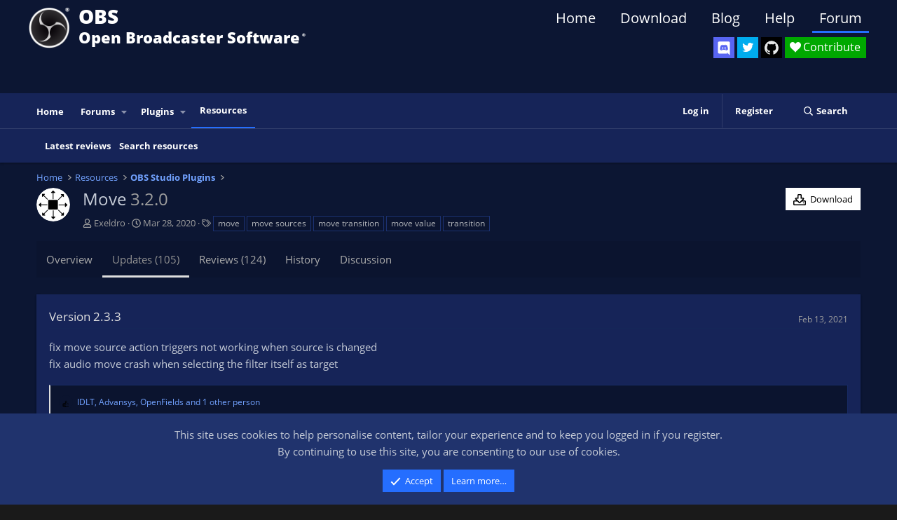

--- FILE ---
content_type: text/html; charset=utf-8
request_url: https://obsproject.com/forum/resources/move.913/updates?page=6
body_size: 11719
content:
<!DOCTYPE html>
<html id="XF" lang="en-US" dir="LTR"
	data-xf="2.3"
	data-app="public"
	
	
	data-template="xfrm_resource_updates"
	data-container-key="xfrmCategory-6"
	data-content-key="resource-913"
	data-logged-in="false"
	data-cookie-prefix="xf_"
	data-csrf="1769402895,4275f7930ea9067ab7a66cfebb6c9e5d"
	class="has-no-js template-xfrm_resource_updates"
	>
<head>
	
	
	

	<meta charset="utf-8" />
	<title>Move - Updates | Page 6 | OBS Forums</title>

	<meta http-equiv="X-UA-Compatible" content="IE=Edge" />
	<meta name="viewport" content="width=device-width, initial-scale=1, viewport-fit=cover">

	
		<meta name="theme-color" content="#000000" />
	

	<meta name="apple-mobile-web-app-title" content="OBS Forums">
	

	
		<link rel="canonical" href="https://obsproject.com/forum/resources/move.913/updates?page=6" />
	
		<link rel="prev" href="/forum/resources/move.913/updates?page=5" />
	
		<link rel="next" href="/forum/resources/move.913/updates?page=7" />
	

	
		
	
	
	<meta property="og:site_name" content="OBS Forums" />


	
	
		
	
	
	<meta property="og:type" content="website" />


	
	
		
	
	
	
		<meta property="og:title" content="Move - Updates" />
		<meta property="twitter:title" content="Move - Updates" />
	


	
	
	
		
	
	
	<meta property="og:url" content="https://obsproject.com/forum/resources/move.913/updates?page=6" />


	
	

	
	
	
	

	<link rel="stylesheet" href="/forum/css.php?css=public%3Anormalize.css%2Cpublic%3Afa.css%2Cpublic%3Acore.less%2Cpublic%3Aapp.less&amp;s=11&amp;l=1&amp;d=1767314320&amp;k=9c8b648dfe5221457afa24c138c803bcc6cb9ff0" />

	<link rel="stylesheet" href="/forum/css.php?css=public%3Alightbox.less&amp;s=11&amp;l=1&amp;d=1767314320&amp;k=550d0d494774ba70958ad19eeda47207392d7243" />
<link rel="stylesheet" href="/forum/css.php?css=public%3Amessage.less&amp;s=11&amp;l=1&amp;d=1767314320&amp;k=08d5e0f83e78c56394618e71f4efb2ba99fefb4b" />
<link rel="stylesheet" href="/forum/css.php?css=public%3Anotices.less&amp;s=11&amp;l=1&amp;d=1767314320&amp;k=699a6826c244324f1d82dc91a0eebb75793fd394" />
<link rel="stylesheet" href="/forum/css.php?css=public%3Axfrm.less&amp;s=11&amp;l=1&amp;d=1767314320&amp;k=339f6374cb63ebc0249fc0c5f5fab8e550e5f6db" />
<link rel="stylesheet" href="/forum/css.php?css=public%3Aextra.less&amp;s=11&amp;l=1&amp;d=1767314320&amp;k=8d510d6361d98f479e06306e2c421c9e16332053" />


	
		<script src="/forum/js/xf/preamble.min.js?_v=5220a049"></script>
	

	
	<script src="/forum/js/vendor/vendor-compiled.js?_v=5220a049" defer></script>
	<script src="/forum/js/xf/core-compiled.js?_v=5220a049" defer></script>

	<script>
		XF.ready(() =>
		{
			XF.extendObject(true, XF.config, {
				// 
				userId: 0,
				enablePush: false,
				pushAppServerKey: '',
				url: {
					fullBase: 'https://obsproject.com/forum/',
					basePath: '/forum/',
					css: '/forum/css.php?css=__SENTINEL__&s=11&l=1&d=1767314320',
					js: '/forum/js/__SENTINEL__?_v=5220a049',
					icon: '/forum/data/local/icons/__VARIANT__.svg?v=1767643465#__NAME__',
					iconInline: '/forum/styles/fa/__VARIANT__/__NAME__.svg?v=5.15.3',
					keepAlive: '/forum/login/keep-alive'
				},
				cookie: {
					path: '/',
					domain: '',
					prefix: 'xf_',
					secure: true,
					consentMode: 'simple',
					consented: ["optional","_third_party"]
				},
				cacheKey: 'f3ed7234243583f554e27d349fe769c5',
				csrf: '1769402895,4275f7930ea9067ab7a66cfebb6c9e5d',
				js: {"\/forum\/js\/xf\/lightbox-compiled.js?_v=5220a049":true},
				fullJs: false,
				css: {"public:lightbox.less":true,"public:message.less":true,"public:notices.less":true,"public:xfrm.less":true,"public:extra.less":true},
				time: {
					now: 1769402895,
					today: 1769385600,
					todayDow: 1,
					tomorrow: 1769472000,
					yesterday: 1769299200,
					week: 1768867200,
					month: 1767225600,
					year: 1767225600
				},
				style: {
					light: '',
					dark: '',
					defaultColorScheme: 'light'
				},
				borderSizeFeature: '3px',
				fontAwesomeWeight: 'r',
				enableRtnProtect: true,
				
				enableFormSubmitSticky: true,
				imageOptimization: '0',
				imageOptimizationQuality: 0.85,
				uploadMaxFilesize: 20971520,
				uploadMaxWidth: 0,
				uploadMaxHeight: 0,
				allowedVideoExtensions: ["m4v","mov","mp4","mp4v","mpeg","mpg","ogv","webm"],
				allowedAudioExtensions: ["mp3","opus","ogg","wav"],
				shortcodeToEmoji: true,
				visitorCounts: {
					conversations_unread: '0',
					alerts_unviewed: '0',
					total_unread: '0',
					title_count: true,
					icon_indicator: true
				},
				jsMt: {"xf\/action.js":"f0e4ab79","xf\/embed.js":"a6867f75","xf\/form.js":"a6867f75","xf\/structure.js":"80bfba91","xf\/tooltip.js":"80bfba91"},
				jsState: {},
				publicMetadataLogoUrl: '',
				publicPushBadgeUrl: 'https://obsproject.com/forum/styles/default/xenforo/bell.png'
			})

			XF.extendObject(XF.phrases, {
				// 
				date_x_at_time_y:     "{date} at {time}",
				day_x_at_time_y:      "{day} at {time}",
				yesterday_at_x:       "Yesterday at {time}",
				x_minutes_ago:        "{minutes} minutes ago",
				one_minute_ago:       "1 minute ago",
				a_moment_ago:         "A moment ago",
				today_at_x:           "Today at {time}",
				in_a_moment:          "In a moment",
				in_a_minute:          "In a minute",
				in_x_minutes:         "In {minutes} minutes",
				later_today_at_x:     "Later today at {time}",
				tomorrow_at_x:        "Tomorrow at {time}",
				short_date_x_minutes: "{minutes}m",
				short_date_x_hours:   "{hours}h",
				short_date_x_days:    "{days}d",

				day0: "Sunday",
				day1: "Monday",
				day2: "Tuesday",
				day3: "Wednesday",
				day4: "Thursday",
				day5: "Friday",
				day6: "Saturday",

				dayShort0: "Sun",
				dayShort1: "Mon",
				dayShort2: "Tue",
				dayShort3: "Wed",
				dayShort4: "Thu",
				dayShort5: "Fri",
				dayShort6: "Sat",

				month0: "January",
				month1: "February",
				month2: "March",
				month3: "April",
				month4: "May",
				month5: "June",
				month6: "July",
				month7: "August",
				month8: "September",
				month9: "October",
				month10: "November",
				month11: "December",

				active_user_changed_reload_page: "The active user has changed. Reload the page for the latest version.",
				server_did_not_respond_in_time_try_again: "The server did not respond in time. Please try again.",
				oops_we_ran_into_some_problems: "Oops! We ran into some problems.",
				oops_we_ran_into_some_problems_more_details_console: "Oops! We ran into some problems. Please try again later. More error details may be in the browser console.",
				file_too_large_to_upload: "The file is too large to be uploaded.",
				uploaded_file_is_too_large_for_server_to_process: "The uploaded file is too large for the server to process.",
				files_being_uploaded_are_you_sure: "Files are still being uploaded. Are you sure you want to submit this form?",
				attach: "Attach files",
				rich_text_box: "Rich text box",
				close: "Close",
				link_copied_to_clipboard: "Link copied to clipboard.",
				text_copied_to_clipboard: "Text copied to clipboard.",
				loading: "Loading…",
				you_have_exceeded_maximum_number_of_selectable_items: "You have exceeded the maximum number of selectable items.",

				processing: "Processing",
				'processing...': "Processing…",

				showing_x_of_y_items: "Showing {count} of {total} items",
				showing_all_items: "Showing all items",
				no_items_to_display: "No items to display",

				number_button_up: "Increase",
				number_button_down: "Decrease",

				push_enable_notification_title: "Push notifications enabled successfully at OBS Forums",
				push_enable_notification_body: "Thank you for enabling push notifications!",

				pull_down_to_refresh: "Pull down to refresh",
				release_to_refresh: "Release to refresh",
				refreshing: "Refreshing…"
			})
		})
	</script>

	<script src="/forum/js/xf/lightbox-compiled.js?_v=5220a049" defer></script>



	

	
	<script async src="https://www.googletagmanager.com/gtag/js?id=G-3C9PHRV452"></script>
	<script>
		window.dataLayer = window.dataLayer || [];
		function gtag(){dataLayer.push(arguments);}
		gtag('js', new Date());
		gtag('config', 'G-3C9PHRV452', {
			// 
			
			
				'anonymize_ip': true,
			
		});
	</script>

</head>
<body data-template="xfrm_resource_updates">

<div class="p-pageWrapper" id="top">

	

	<header class="p-header" id="header">
		<div class="p-header-inner">
			<div class="p-header-content">
				<div class="p-header-logo p-header-logo--image">
					<a href="https://obsproject.com">
						

	

	
		
		

		
	

	

	<picture data-variations="{&quot;default&quot;:{&quot;1&quot;:&quot;\/assets\/images\/new_icon_small-r.png&quot;,&quot;2&quot;:null}}">
		
		
		

		

		<img src="/assets/images/new_icon_small-r.png"  width="100" height="36" alt="OBS Forums"  />
	</picture>


					</a>
				</div>
				
				<div class="header_title">
					<div class="header_title_main">OBS</div>
					<div class="header_subtitle">Open Broadcaster Software<span class="header_smalltext">®️</span></div>
				</div>
				
				<div id="SocialButtons">
					<div id="DiscordButton">
						<a href="https://discord.gg/obsproject" target="_blank" aria-label="OBS Discord">
							<img src="/assets/images/Discord.svg" class="icon-discord">
						</a>
						<span class="tooltip">Discord</span>
					</div>

					<div id="TwitterButton">
						<a href="https://twitter.com/OBSProject" target="_blank" aria-label="OBS Twitter">
							<i class="icon-twitter"></i>
						</a>
						<span class="tooltip">Twitter</span>
					</div>

					<div id="GitHubButton">
						<a href="https://github.com/obsproject/obs-studio" target="_blank" aria-label="OBS GitHub">
							<i class="icon-github"></i>
						</a>
						<span class="tooltip">GitHub</span>
					</div>

					<div id="ContributeButton">
						<a href="https://obsproject.com/contribute">
							<i class="icon-heart">Contribute</i>
						</a>
					</div>
				</div>

				<nav>
				  <ul class="website-menu cf">
						<li>
							<a href="https://obsproject.com">Home</a>
						</li>
						<li>
							<a href="https://obsproject.com/download">Download</a>
						</li>
						<li>
							<a href="https://obsproject.com/blog">Blog</a>
						</li>
						<li>
							<a href="https://obsproject.com/help">Help</a>
						</li>
						<li>
							<a class="active" href="/forum/">Forum</a>
						</li>
					  </ul>
				</nav>

				
			</div>
		</div>
	</header>

	
	

	
		<div class="p-navSticky p-navSticky--primary" data-xf-init="sticky-header">
			
		<nav class="p-nav">
			<div class="p-nav-inner">
				<button type="button" class="button button--plain p-nav-menuTrigger" data-xf-click="off-canvas" data-menu=".js-headerOffCanvasMenu" tabindex="0" aria-label="Menu"><span class="button-text">
					<i aria-hidden="true"></i>
				</span></button>

				<div class="p-nav-smallLogo">
					<a href="https://obsproject.com">
						

	

	
		
		

		
	

	

	<picture data-variations="{&quot;default&quot;:{&quot;1&quot;:&quot;\/assets\/images\/new_icon_small-r.png&quot;,&quot;2&quot;:null}}">
		
		
		

		

		<img src="/assets/images/new_icon_small-r.png"  width="100" height="36" alt="OBS Forums"  />
	</picture>


					</a>
				</div>

				<div class="p-nav-scroller hScroller" data-xf-init="h-scroller" data-auto-scroll=".p-navEl.is-selected">
					<div class="hScroller-scroll">
						<ul class="p-nav-list js-offCanvasNavSource">
							
								<li>
									
	<div class="p-navEl " >
	

		
	
	<a href="https://obsproject.com"
	class="p-navEl-link "
	
	data-xf-key="1"
	data-nav-id="home">Home</a>


		

		
	
	</div>

								</li>
							
								<li>
									
	<div class="p-navEl " data-has-children="true">
	

		
	
	<a href="/forum/"
	class="p-navEl-link p-navEl-link--splitMenu "
	
	
	data-nav-id="forums">Forums</a>


		<a data-xf-key="2"
			data-xf-click="menu"
			data-menu-pos-ref="< .p-navEl"
			class="p-navEl-splitTrigger"
			role="button"
			tabindex="0"
			aria-label="Toggle expanded"
			aria-expanded="false"
			aria-haspopup="true"></a>

		
	
		<div class="menu menu--structural" data-menu="menu" aria-hidden="true">
			<div class="menu-content">
				
					
	
	
	<a href="/forum/whats-new/posts/"
	class="menu-linkRow u-indentDepth0 js-offCanvasCopy "
	
	
	data-nav-id="newPosts">New posts</a>

	

				
					
	
	
	<a href="/forum/search/?type=post"
	class="menu-linkRow u-indentDepth0 js-offCanvasCopy "
	
	
	data-nav-id="searchForums">Search forums</a>

	

				
			</div>
		</div>
	
	</div>

								</li>
							
								<li>
									
	<div class="p-navEl " data-has-children="true">
	

		
	
	<a href="/forum/plugins/"
	class="p-navEl-link p-navEl-link--splitMenu "
	
	
	data-nav-id="obs_plugins">Plugins</a>


		<a data-xf-key="3"
			data-xf-click="menu"
			data-menu-pos-ref="< .p-navEl"
			class="p-navEl-splitTrigger"
			role="button"
			tabindex="0"
			aria-label="Toggle expanded"
			aria-expanded="false"
			aria-haspopup="true"></a>

		
	
		<div class="menu menu--structural" data-menu="menu" aria-hidden="true">
			<div class="menu-content">
				
					
	
	
	<a href="/forum/resources/latest-reviews"
	class="menu-linkRow u-indentDepth0 js-offCanvasCopy "
	
	
	data-nav-id="pluginsLatestReviews">Latest reviews</a>

	

				
					
	
	
	<a href="/forum/search/?type=resource&amp;c%5Bcategories%5D%5B0%5D=6"
	class="menu-linkRow u-indentDepth0 js-offCanvasCopy "
	
	
	data-nav-id="pluginsSearchResources">Search plugins</a>

	

				
			</div>
		</div>
	
	</div>

								</li>
							
								<li>
									
	<div class="p-navEl is-selected" data-has-children="true">
	

		
	
	<a href="/forum/resources/"
	class="p-navEl-link p-navEl-link--splitMenu "
	
	
	data-nav-id="xfrm">Resources</a>


		<a data-xf-key="4"
			data-xf-click="menu"
			data-menu-pos-ref="< .p-navEl"
			class="p-navEl-splitTrigger"
			role="button"
			tabindex="0"
			aria-label="Toggle expanded"
			aria-expanded="false"
			aria-haspopup="true"></a>

		
	
		<div class="menu menu--structural" data-menu="menu" aria-hidden="true">
			<div class="menu-content">
				
					
	
	
	<a href="/forum/resources/latest-reviews"
	class="menu-linkRow u-indentDepth0 js-offCanvasCopy "
	
	
	data-nav-id="xfrmLatestReviews">Latest reviews</a>

	

				
					
	
	
	<a href="/forum/search/?type=resource"
	class="menu-linkRow u-indentDepth0 js-offCanvasCopy "
	
	
	data-nav-id="xfrmSearchResources">Search resources</a>

	

				
			</div>
		</div>
	
	</div>

								</li>
							
						</ul>
					</div>
				</div>

				<div class="p-nav-opposite">
					<div class="p-navgroup p-account p-navgroup--guest">
						
							<a href="/forum/login/" class="p-navgroup-link p-navgroup-link--textual p-navgroup-link--logIn"
								data-xf-click="overlay" data-follow-redirects="on">
								<span class="p-navgroup-linkText">Log in</span>
							</a>
							
								<a href="/forum/register/" class="p-navgroup-link p-navgroup-link--textual p-navgroup-link--register"
									data-xf-click="overlay" data-follow-redirects="on">
									<span class="p-navgroup-linkText">Register</span>
								</a>
							
						
					</div>

					<div class="p-navgroup p-discovery">
						<a href="/forum/whats-new/"
							class="p-navgroup-link p-navgroup-link--iconic p-navgroup-link--whatsnew"
							aria-label="What&#039;s new"
							title="What&#039;s new">
							<i aria-hidden="true"></i>
							<span class="p-navgroup-linkText">What's new</span>
						</a>

						
							<a href="/forum/search/"
								class="p-navgroup-link p-navgroup-link--iconic p-navgroup-link--search"
								data-xf-click="menu"
								data-xf-key="/"
								aria-label="Search"
								aria-expanded="false"
								aria-haspopup="true"
								title="Search">
								<i aria-hidden="true"></i>
								<span class="p-navgroup-linkText">Search</span>
							</a>
							<div class="menu menu--structural menu--wide" data-menu="menu" aria-hidden="true">
								<form action="/forum/search/search" method="post"
									class="menu-content"
									data-xf-init="quick-search">

									<h3 class="menu-header">Search</h3>
									
									<div class="menu-row">
										
											<div class="inputGroup inputGroup--joined">
												<input type="text" class="input" name="keywords" data-acurl="/forum/search/auto-complete" placeholder="Search…" aria-label="Search" data-menu-autofocus="true" />
												
			<select name="constraints" class="js-quickSearch-constraint input" aria-label="Search within">
				<option value="">Everywhere</option>
<option value="{&quot;search_type&quot;:&quot;resource&quot;}">Resources</option>
<option value="{&quot;search_type&quot;:&quot;resource&quot;,&quot;c&quot;:{&quot;categories&quot;:[6],&quot;child_categories&quot;:1}}">This category</option>

			</select>
		
											</div>
										
									</div>

									
									<div class="menu-row">
										<label class="iconic"><input type="checkbox"  name="c[title_only]" value="1" /><i aria-hidden="true"></i><span class="iconic-label">Search titles only

													
													<span tabindex="0" role="button"
														data-xf-init="tooltip" data-trigger="hover focus click" title="Tags will also be searched in content where tags are supported">

														<i class="fa--xf far fa-question-circle  u-muted u-smaller"><svg xmlns="http://www.w3.org/2000/svg" role="img" ><title>Note</title><use href="/forum/data/local/icons/regular.svg?v=1767643465#question-circle"></use></svg></i>
													</span></span></label>

									</div>
									
									<div class="menu-row">
										<div class="inputGroup">
											<span class="inputGroup-text" id="ctrl_search_menu_by_member">By:</span>
											<input type="text" class="input" name="c[users]" data-xf-init="auto-complete" placeholder="Member" aria-labelledby="ctrl_search_menu_by_member" />
										</div>
									</div>
									<div class="menu-footer">
									<span class="menu-footer-controls">
										<button type="submit" class="button button--icon button--icon--search button--primary"><i class="fa--xf far fa-search "><svg xmlns="http://www.w3.org/2000/svg" role="img" aria-hidden="true" ><use href="/forum/data/local/icons/regular.svg?v=1767643465#search"></use></svg></i><span class="button-text">Search</span></button>
										<button type="submit" class="button " name="from_search_menu"><span class="button-text">Advanced search…</span></button>
									</span>
									</div>

									<input type="hidden" name="_xfToken" value="1769402895,4275f7930ea9067ab7a66cfebb6c9e5d" />
								</form>
							</div>
						
					</div>
				</div>
			</div>
		</nav>
	
		</div>
		
		
			<div class="p-sectionLinks">
				<div class="p-sectionLinks-inner hScroller" data-xf-init="h-scroller">
					<div class="hScroller-scroll">
						<ul class="p-sectionLinks-list">
							
								<li>
									
	<div class="p-navEl " >
	

		
	
	<a href="/forum/resources/latest-reviews"
	class="p-navEl-link "
	
	data-xf-key="alt+1"
	data-nav-id="xfrmLatestReviews">Latest reviews</a>


		

		
	
	</div>

								</li>
							
								<li>
									
	<div class="p-navEl " >
	

		
	
	<a href="/forum/search/?type=resource"
	class="p-navEl-link "
	
	data-xf-key="alt+2"
	data-nav-id="xfrmSearchResources">Search resources</a>


		

		
	
	</div>

								</li>
							
						</ul>
					</div>
				</div>
			</div>
			
	
		

	<div class="offCanvasMenu offCanvasMenu--nav js-headerOffCanvasMenu" data-menu="menu" aria-hidden="true" data-ocm-builder="navigation">
		<div class="offCanvasMenu-backdrop" data-menu-close="true"></div>
		<div class="offCanvasMenu-content">
			<div class="offCanvasMenu-header">
				Menu
				<a class="offCanvasMenu-closer" data-menu-close="true" role="button" tabindex="0" aria-label="Close"></a>
			</div>
			
				<div class="p-offCanvasRegisterLink">
					<div class="offCanvasMenu-linkHolder">
						<a href="/forum/login/" class="offCanvasMenu-link" data-xf-click="overlay" data-menu-close="true">
							Log in
						</a>
					</div>
					<hr class="offCanvasMenu-separator" />
					
						<div class="offCanvasMenu-linkHolder">
							<a href="/forum/register/" class="offCanvasMenu-link" data-xf-click="overlay" data-menu-close="true">
								Register
							</a>
						</div>
						<hr class="offCanvasMenu-separator" />
					
				</div>
			
			<div class="js-offCanvasNavTarget"></div>
			<div class="offCanvasMenu-installBanner js-installPromptContainer" style="display: none;" data-xf-init="install-prompt">
				<div class="offCanvasMenu-installBanner-header">Install the app</div>
				<button type="button" class="button js-installPromptButton"><span class="button-text">Install</span></button>
				<template class="js-installTemplateIOS">
					<div class="js-installTemplateContent">
						<div class="overlay-title">How to install the app on iOS</div>
						<div class="block-body">
							<div class="block-row">
								<p>
									Follow along with the video below to see how to install our site as a web app on your home screen.
								</p>
								<p style="text-align: center">
									<video src="/forum/styles/default/xenforo/add_to_home.mp4"
										width="280" height="480" autoplay loop muted playsinline></video>
								</p>
								<p>
									<small><strong>Note:</strong> This feature may not be available in some browsers.</small>
								</p>
							</div>
						</div>
					</div>
				</template>
			</div>
		</div>
	</div>

	<div class="p-body">
		<div class="p-body-inner">
			<!--XF:EXTRA_OUTPUT-->

			

			

			
			
	
		<ul class="p-breadcrumbs "
			itemscope itemtype="https://schema.org/BreadcrumbList">
			
				

				
				

				
					
					
	<li itemprop="itemListElement" itemscope itemtype="https://schema.org/ListItem">
		<a href="https://obsproject.com" itemprop="item">
			<span itemprop="name">Home</span>
		</a>
		<meta itemprop="position" content="1" />
	</li>

				

				
					
					
	<li itemprop="itemListElement" itemscope itemtype="https://schema.org/ListItem">
		<a href="/forum/resources/" itemprop="item">
			<span itemprop="name">Resources</span>
		</a>
		<meta itemprop="position" content="2" />
	</li>

				
				
					
					
	<li itemprop="itemListElement" itemscope itemtype="https://schema.org/ListItem">
		<a href="/forum/plugins/" itemprop="item">
			<span itemprop="name">OBS Studio Plugins</span>
		</a>
		<meta itemprop="position" content="3" />
	</li>

				
			
		</ul>
	

			

			
	<noscript class="js-jsWarning"><div class="blockMessage blockMessage--important blockMessage--iconic u-noJsOnly">JavaScript is disabled. For a better experience, please enable JavaScript in your browser before proceeding.</div></noscript>

			
	<div class="blockMessage blockMessage--important blockMessage--iconic js-browserWarning" style="display: none">You are using an out of date browser. It  may not display this or other websites correctly.<br />You should upgrade or use an <a href="https://www.google.com/chrome/" target="_blank" rel="noopener">alternative browser</a>.</div>


			
				<div class="p-body-header">
					
		<div class="contentRow contentRow--hideFigureNarrow">
			<span class="contentRow-figure">
				
					<span  class="avatar avatar--s"><img src="/forum/data/resource_icons/0/913.jpg?1585731355" alt="Move" loading="lazy" /></span>
				
			</span>
			<div class="contentRow-main">
				<div class="p-title">
					<h1 class="p-title-value">
						
							Move
						
						
							<span class="u-muted">3.2.0</span>
						
					</h1>
					
						<div class="p-title-pageAction">
							
								
									<a href="/forum/resources/move.913/download" class="button button--icon button--icon--download button--cta" target="_blank" data-xf-click="overlay"><i class="fa--xf far fa-download "><svg xmlns="http://www.w3.org/2000/svg" role="img" aria-hidden="true" ><use href="/forum/data/local/icons/regular.svg?v=1767643465#download"></use></svg></i><span class="button-text">Download</span></a>
								
							
						</div>
					
				</div>
				
					<div class="p-description">
						
							<ul class="listInline listInline--bullet">
								<li>
									<i class="fa--xf far fa-user "><svg xmlns="http://www.w3.org/2000/svg" role="img" ><title>Author</title><use href="/forum/data/local/icons/regular.svg?v=1767643465#user"></use></svg></i>
									<span class="u-srOnly">Author</span>

									<a href="/forum/members/exeldro.128836/" class="username  u-concealed" dir="auto" data-user-id="128836" data-xf-init="member-tooltip">Exeldro</a>
								</li>
								<li>
									<i class="fa--xf far fa-clock "><svg xmlns="http://www.w3.org/2000/svg" role="img" ><title>Creation date</title><use href="/forum/data/local/icons/regular.svg?v=1767643465#clock"></use></svg></i>
									<span class="u-srOnly">Creation date</span>

									<a href="/forum/resources/move.913/" class="u-concealed"><time  class="u-dt" dir="auto" datetime="2020-03-28T11:48:51+0000" data-timestamp="1585396131" data-date="Mar 28, 2020" data-time="11:48 AM" data-short="Mar &#039;20" title="Mar 28, 2020 at 11:48 AM">Mar 28, 2020</time></a>
								</li>
								
									<li>

										

	

	<dl class="tagList tagList--resource-913 ">
		<dt>
			
				
		<i class="fa--xf far fa-tags "><svg xmlns="http://www.w3.org/2000/svg" role="img" ><title>Tags</title><use href="/forum/data/local/icons/regular.svg?v=1767643465#tags"></use></svg></i>
		<span class="u-srOnly">Tags</span>
	
			
		</dt>
		<dd>
			<span class="js-tagList">
				
					
						<a href="/forum/tags/move/" class="tagItem tagItem--tag_move" dir="auto">
							move
						</a>
					
						<a href="/forum/tags/move-sources/" class="tagItem tagItem--tag_move-sources" dir="auto">
							move sources
						</a>
					
						<a href="/forum/tags/move-transition/" class="tagItem tagItem--tag_move-transition" dir="auto">
							move transition
						</a>
					
						<a href="/forum/tags/move-value/" class="tagItem tagItem--tag_move-value" dir="auto">
							move value
						</a>
					
						<a href="/forum/tags/transition/" class="tagItem tagItem--tag_transition" dir="auto">
							transition
						</a>
					
				
			</span>
		</dd>
	</dl>


									</li>
								
								
								
							</ul>
						
					</div>
				
			</div>
		</div>
	
				</div>
				

			<div class="p-body-main  ">
				
				<div class="p-body-contentCol"></div>
				

				

				<div class="p-body-content">
					
					<div class="p-body-pageContent">





	

	




	



	
		<div class="tabs tabs--standalone">
			<div class="hScroller" data-xf-init="h-scroller">
				<span class="hScroller-scroll">
					<a class="tabs-tab " href="/forum/resources/move.913/">Overview</a>
					
						
						
						
							<a class="tabs-tab is-active" href="/forum/resources/move.913/updates">Updates (105)</a>
						
						
							<a class="tabs-tab " href="/forum/resources/move.913/reviews">Reviews (124)</a>
						
						
							<a class="tabs-tab " href="/forum/resources/move.913/history">History</a>
						
						
							<a class="tabs-tab " href="/forum/threads/move.117568/">Discussion</a>
						
					
				</span>
			</div>
		</div>
	





	





	
	
	






	
		
		

		
			<script class="js-extraPhrases" type="application/json">
			{
				"lightbox_close": "Close",
				"lightbox_next": "Next",
				"lightbox_previous": "Previous",
				"lightbox_error": "The requested content cannot be loaded. Please try again later.",
				"lightbox_start_slideshow": "Start slideshow",
				"lightbox_stop_slideshow": "Stop slideshow",
				"lightbox_full_screen": "Full screen",
				"lightbox_thumbnails": "Thumbnails",
				"lightbox_download": "Download",
				"lightbox_share": "Share",
				"lightbox_zoom": "Zoom",
				"lightbox_new_window": "New window",
				"lightbox_toggle_sidebar": "Toggle sidebar"
			}
			</script>
		
		
	


<div class="block block--messages">
	

	<div class="block-container"
		data-xf-init="lightbox"
		data-lb-id="resource-913"
		data-lb-universal="0">

		<div class="block-body">
		
			
	
	<div class="message message--simple js-resourceUpdate" id="js-resourceUpdate-3483">
		<span class="u-anchorTarget" id="resource-update-3483"></span>
		<div class="message-inner">
			<div class="message-cell message-cell--main">
				<div class="js-quickEditTarget">
					<div class="message-content js-messageContent">
						<div class="message-attribution message-attribution--split">
							<h2 class="message-attribution-main block-textHeader" style="margin: 0">
								<a href="/forum/resources/move.913/update/3483/" rel="nofollow">Version 2.3.3</a>
							</h2>
							<ul class="message-attribution-opposite message-attribution-opposite--list">
								
								<li>
									<a href="/forum/resources/move.913/update/3483/" rel="nofollow">
										<time  class="u-dt" dir="auto" datetime="2021-02-13T10:32:15+0000" data-timestamp="1613212335" data-date="Feb 13, 2021" data-time="10:32 AM" data-short="Feb &#039;21" title="Feb 13, 2021 at 10:32 AM">Feb 13, 2021</time>
									</a>
								</li>
							</ul>
						</div>

						
						

						<div class="message-userContent lbContainer js-lbContainer"
							data-lb-id="resource_update-3483"
							data-lb-caption-desc="Exeldro &middot; Feb 13, 2021 at 10:32 AM">

							<blockquote class="message-body">
								<div class="bbWrapper">fix move source action triggers not working when source is changed<br />
fix audio move crash when selecting the filter itself as target</div>
							</blockquote>

							
						</div>

						

						

						<div class="reactionsBar js-reactionsList is-active">
							
	
	
		<ul class="reactionSummary">
		
			<li><span class="reaction reaction--small reaction--1" data-reaction-id="1"><i aria-hidden="true"></i><img src="data:image/svg+xml,%3Csvg%20xmlns%3D%22http%3A%2F%2Fwww.w3.org%2F2000%2Fsvg%22%20viewBox%3D%220%200%2064%2064%22%3E%3Ctext%20x%3D%2250%25%22%20y%3D%2250%25%22%20text-anchor%3D%22middle%22%20dominant-baseline%3D%22central%22%20font-size%3D%2254%22%3E%F0%9F%91%8D%3C%2Ftext%3E%3C%2Fsvg%3E" loading="lazy" width="22" height="22" class="reaction-image reaction-image--emoji js-reaction" alt="Like" title="Like" /></span></li>
		
		</ul>
	


<span class="u-srOnly">Reactions:</span>
<a class="reactionsBar-link" href="/forum/resources/move.913/update/3483/reactions" data-xf-click="overlay" data-cache="false" rel="nofollow"><bdi>IDLT</bdi>, <bdi>Advansys</bdi>, <bdi>OpenFields</bdi> and 1 other person</a>
						</div>

						
					</div>
				</div>
			</div>
		</div>
	</div>

		
			
	
	<div class="message message--simple js-resourceUpdate" id="js-resourceUpdate-3457">
		<span class="u-anchorTarget" id="resource-update-3457"></span>
		<div class="message-inner">
			<div class="message-cell message-cell--main">
				<div class="js-quickEditTarget">
					<div class="message-content js-messageContent">
						<div class="message-attribution message-attribution--split">
							<h2 class="message-attribution-main block-textHeader" style="margin: 0">
								<a href="/forum/resources/move.913/update/3457/" rel="nofollow">Version 2.3.2</a>
							</h2>
							<ul class="message-attribution-opposite message-attribution-opposite--list">
								
								<li>
									<a href="/forum/resources/move.913/update/3457/" rel="nofollow">
										<time  class="u-dt" dir="auto" datetime="2021-02-06T09:34:48+0000" data-timestamp="1612604088" data-date="Feb 6, 2021" data-time="9:34 AM" data-short="Feb &#039;21" title="Feb 6, 2021 at 9:34 AM">Feb 6, 2021</time>
									</a>
								</li>
							</ul>
						</div>

						
						

						<div class="message-userContent lbContainer js-lbContainer"
							data-lb-id="resource_update-3457"
							data-lb-caption-desc="Exeldro &middot; Feb 6, 2021 at 9:34 AM">

							<blockquote class="message-body">
								<div class="bbWrapper">fix loading default values for move value filter multiple values<br />
fix pt-BR translations</div>
							</blockquote>

							
						</div>

						

						

						<div class="reactionsBar js-reactionsList is-active">
							
	
	
		<ul class="reactionSummary">
		
			<li><span class="reaction reaction--small reaction--1" data-reaction-id="1"><i aria-hidden="true"></i><img src="data:image/svg+xml,%3Csvg%20xmlns%3D%22http%3A%2F%2Fwww.w3.org%2F2000%2Fsvg%22%20viewBox%3D%220%200%2064%2064%22%3E%3Ctext%20x%3D%2250%25%22%20y%3D%2250%25%22%20text-anchor%3D%22middle%22%20dominant-baseline%3D%22central%22%20font-size%3D%2254%22%3E%F0%9F%91%8D%3C%2Ftext%3E%3C%2Fsvg%3E" loading="lazy" width="22" height="22" class="reaction-image reaction-image--emoji js-reaction" alt="Like" title="Like" /></span></li>
		
		</ul>
	


<span class="u-srOnly">Reactions:</span>
<a class="reactionsBar-link" href="/forum/resources/move.913/update/3457/reactions" data-xf-click="overlay" data-cache="false" rel="nofollow"><bdi>Advansys</bdi>, <bdi>IDLT</bdi> and <bdi>Monsteer</bdi></a>
						</div>

						
					</div>
				</div>
			</div>
		</div>
	</div>

		
			
	
	<div class="message message--simple js-resourceUpdate" id="js-resourceUpdate-3395">
		<span class="u-anchorTarget" id="resource-update-3395"></span>
		<div class="message-inner">
			<div class="message-cell message-cell--main">
				<div class="js-quickEditTarget">
					<div class="message-content js-messageContent">
						<div class="message-attribution message-attribution--split">
							<h2 class="message-attribution-main block-textHeader" style="margin: 0">
								<a href="/forum/resources/move.913/update/3395/" rel="nofollow">Version 2.3.1</a>
							</h2>
							<ul class="message-attribution-opposite message-attribution-opposite--list">
								
								<li>
									<a href="/forum/resources/move.913/update/3395/" rel="nofollow">
										<time  class="u-dt" dir="auto" datetime="2021-01-21T11:12:28+0000" data-timestamp="1611227548" data-date="Jan 21, 2021" data-time="11:12 AM" data-short="Jan &#039;21" title="Jan 21, 2021 at 11:12 AM">Jan 21, 2021</time>
									</a>
								</li>
							</ul>
						</div>

						
						

						<div class="message-userContent lbContainer js-lbContainer"
							data-lb-id="resource_update-3395"
							data-lb-caption-desc="Exeldro &middot; Jan 21, 2021 at 11:12 AM">

							<blockquote class="message-body">
								<div class="bbWrapper">Fix crash on closing OBS:<br />
fix reference count transitioning scene containing the other scene</div>
							</blockquote>

							
						</div>

						

						

						<div class="reactionsBar js-reactionsList is-active">
							
	
	
		<ul class="reactionSummary">
		
			<li><span class="reaction reaction--small reaction--1" data-reaction-id="1"><i aria-hidden="true"></i><img src="data:image/svg+xml,%3Csvg%20xmlns%3D%22http%3A%2F%2Fwww.w3.org%2F2000%2Fsvg%22%20viewBox%3D%220%200%2064%2064%22%3E%3Ctext%20x%3D%2250%25%22%20y%3D%2250%25%22%20text-anchor%3D%22middle%22%20dominant-baseline%3D%22central%22%20font-size%3D%2254%22%3E%F0%9F%91%8D%3C%2Ftext%3E%3C%2Fsvg%3E" loading="lazy" width="22" height="22" class="reaction-image reaction-image--emoji js-reaction" alt="Like" title="Like" /></span></li>
		
		</ul>
	


<span class="u-srOnly">Reactions:</span>
<a class="reactionsBar-link" href="/forum/resources/move.913/update/3395/reactions" data-xf-click="overlay" data-cache="false" rel="nofollow"><bdi>Beadarcher</bdi>, <bdi>IDLT</bdi> and <bdi>Advansys</bdi></a>
						</div>

						
					</div>
				</div>
			</div>
		</div>
	</div>

		
			
	
	<div class="message message--simple js-resourceUpdate" id="js-resourceUpdate-3394">
		<span class="u-anchorTarget" id="resource-update-3394"></span>
		<div class="message-inner">
			<div class="message-cell message-cell--main">
				<div class="js-quickEditTarget">
					<div class="message-content js-messageContent">
						<div class="message-attribution message-attribution--split">
							<h2 class="message-attribution-main block-textHeader" style="margin: 0">
								<a href="/forum/resources/move.913/update/3394/" rel="nofollow">Version 2.3.0</a>
							</h2>
							<ul class="message-attribution-opposite message-attribution-opposite--list">
								
								<li>
									<a href="/forum/resources/move.913/update/3394/" rel="nofollow">
										<time  class="u-dt" dir="auto" datetime="2021-01-20T20:27:42+0000" data-timestamp="1611174462" data-date="Jan 20, 2021" data-time="8:27 PM" data-short="Jan &#039;21" title="Jan 20, 2021 at 8:27 PM">Jan 20, 2021</time>
									</a>
								</li>
							</ul>
						</div>

						
						

						<div class="message-userContent lbContainer js-lbContainer"
							data-lb-id="resource_update-3394"
							data-lb-caption-desc="Exeldro &middot; Jan 20, 2021 at 8:27 PM">

							<blockquote class="message-body">
								<div class="bbWrapper">transition override filter add options to start move filter<br />
transition override filter add match source</div>
							</blockquote>

							
						</div>

						

						

						<div class="reactionsBar js-reactionsList is-active">
							
	
	
		<ul class="reactionSummary">
		
			<li><span class="reaction reaction--small reaction--1" data-reaction-id="1"><i aria-hidden="true"></i><img src="data:image/svg+xml,%3Csvg%20xmlns%3D%22http%3A%2F%2Fwww.w3.org%2F2000%2Fsvg%22%20viewBox%3D%220%200%2064%2064%22%3E%3Ctext%20x%3D%2250%25%22%20y%3D%2250%25%22%20text-anchor%3D%22middle%22%20dominant-baseline%3D%22central%22%20font-size%3D%2254%22%3E%F0%9F%91%8D%3C%2Ftext%3E%3C%2Fsvg%3E" loading="lazy" width="22" height="22" class="reaction-image reaction-image--emoji js-reaction" alt="Like" title="Like" /></span></li>
		
		</ul>
	


<span class="u-srOnly">Reactions:</span>
<a class="reactionsBar-link" href="/forum/resources/move.913/update/3394/reactions" data-xf-click="overlay" data-cache="false" rel="nofollow"><bdi>IDLT</bdi></a>
						</div>

						
					</div>
				</div>
			</div>
		</div>
	</div>

		
			
	
	<div class="message message--simple js-resourceUpdate" id="js-resourceUpdate-3294">
		<span class="u-anchorTarget" id="resource-update-3294"></span>
		<div class="message-inner">
			<div class="message-cell message-cell--main">
				<div class="js-quickEditTarget">
					<div class="message-content js-messageContent">
						<div class="message-attribution message-attribution--split">
							<h2 class="message-attribution-main block-textHeader" style="margin: 0">
								<a href="/forum/resources/move.913/update/3294/" rel="nofollow">Version 2.2.1</a>
							</h2>
							<ul class="message-attribution-opposite message-attribution-opposite--list">
								
								<li>
									<a href="/forum/resources/move.913/update/3294/" rel="nofollow">
										<time  class="u-dt" dir="auto" datetime="2020-12-21T11:55:05+0000" data-timestamp="1608551705" data-date="Dec 21, 2020" data-time="11:55 AM" data-short="Dec &#039;20" title="Dec 21, 2020 at 11:55 AM">Dec 21, 2020</time>
									</a>
								</li>
							</ul>
						</div>

						
						

						<div class="message-userContent lbContainer js-lbContainer"
							data-lb-id="resource_update-3294"
							data-lb-caption-desc="Exeldro &middot; Dec 21, 2020 at 11:55 AM">

							<blockquote class="message-body">
								<div class="bbWrapper"><ul>
<li data-xf-list-type="ul">fix reference crashes at shutdown</li>
<li data-xf-list-type="ul">audio move support int settings</li>
</ul></div>
							</blockquote>

							
						</div>

						

						

						<div class="reactionsBar js-reactionsList is-active">
							
	
	
		<ul class="reactionSummary">
		
			<li><span class="reaction reaction--small reaction--1" data-reaction-id="1"><i aria-hidden="true"></i><img src="data:image/svg+xml,%3Csvg%20xmlns%3D%22http%3A%2F%2Fwww.w3.org%2F2000%2Fsvg%22%20viewBox%3D%220%200%2064%2064%22%3E%3Ctext%20x%3D%2250%25%22%20y%3D%2250%25%22%20text-anchor%3D%22middle%22%20dominant-baseline%3D%22central%22%20font-size%3D%2254%22%3E%F0%9F%91%8D%3C%2Ftext%3E%3C%2Fsvg%3E" loading="lazy" width="22" height="22" class="reaction-image reaction-image--emoji js-reaction" alt="Like" title="Like" /></span></li>
		
		</ul>
	


<span class="u-srOnly">Reactions:</span>
<a class="reactionsBar-link" href="/forum/resources/move.913/update/3294/reactions" data-xf-click="overlay" data-cache="false" rel="nofollow"><bdi>IDLT</bdi>, <bdi>OpenFields</bdi> and <bdi>YorVeX</bdi></a>
						</div>

						
					</div>
				</div>
			</div>
		</div>
	</div>

		
			
	
	<div class="message message--simple js-resourceUpdate" id="js-resourceUpdate-3262">
		<span class="u-anchorTarget" id="resource-update-3262"></span>
		<div class="message-inner">
			<div class="message-cell message-cell--main">
				<div class="js-quickEditTarget">
					<div class="message-content js-messageContent">
						<div class="message-attribution message-attribution--split">
							<h2 class="message-attribution-main block-textHeader" style="margin: 0">
								<a href="/forum/resources/move.913/update/3262/" rel="nofollow">Version 2.2.0</a>
							</h2>
							<ul class="message-attribution-opposite message-attribution-opposite--list">
								
								<li>
									<a href="/forum/resources/move.913/update/3262/" rel="nofollow">
										<time  class="u-dt" dir="auto" datetime="2020-12-09T11:09:27+0000" data-timestamp="1607512167" data-date="Dec 9, 2020" data-time="11:09 AM" data-short="Dec &#039;20" title="Dec 9, 2020 at 11:09 AM">Dec 9, 2020</time>
									</a>
								</li>
							</ul>
						</div>

						
						

						<div class="message-userContent lbContainer js-lbContainer"
							data-lb-id="resource_update-3262"
							data-lb-caption-desc="Exeldro &middot; Dec 9, 2020 at 11:09 AM">

							<blockquote class="message-body">
								<div class="bbWrapper"><ul>
<li data-xf-list-type="ul">Add Audio Move filter</li>
<li data-xf-list-type="ul">Move enable &amp; disable from start trigger to separate option</li>
<li data-xf-list-type="ul">Fix memory leaks in move value</li>
<li data-xf-list-type="ul">Load properties on move values start</li>
</ul></div>
							</blockquote>

							
						</div>

						

						

						<div class="reactionsBar js-reactionsList is-active">
							
	
	
		<ul class="reactionSummary">
		
			<li><span class="reaction reaction--small reaction--1" data-reaction-id="1"><i aria-hidden="true"></i><img src="data:image/svg+xml,%3Csvg%20xmlns%3D%22http%3A%2F%2Fwww.w3.org%2F2000%2Fsvg%22%20viewBox%3D%220%200%2064%2064%22%3E%3Ctext%20x%3D%2250%25%22%20y%3D%2250%25%22%20text-anchor%3D%22middle%22%20dominant-baseline%3D%22central%22%20font-size%3D%2254%22%3E%F0%9F%91%8D%3C%2Ftext%3E%3C%2Fsvg%3E" loading="lazy" width="22" height="22" class="reaction-image reaction-image--emoji js-reaction" alt="Like" title="Like" /></span></li>
		
		</ul>
	


<span class="u-srOnly">Reactions:</span>
<a class="reactionsBar-link" href="/forum/resources/move.913/update/3262/reactions" data-xf-click="overlay" data-cache="false" rel="nofollow"><bdi>IDLT</bdi>, <bdi>YorVeX</bdi>, <bdi>KoalaStrike</bdi> and 2 others</a>
						</div>

						
					</div>
				</div>
			</div>
		</div>
	</div>

		
			
	
	<div class="message message--simple js-resourceUpdate" id="js-resourceUpdate-3235">
		<span class="u-anchorTarget" id="resource-update-3235"></span>
		<div class="message-inner">
			<div class="message-cell message-cell--main">
				<div class="js-quickEditTarget">
					<div class="message-content js-messageContent">
						<div class="message-attribution message-attribution--split">
							<h2 class="message-attribution-main block-textHeader" style="margin: 0">
								<a href="/forum/resources/move.913/update/3235/" rel="nofollow">Version 2.1.2</a>
							</h2>
							<ul class="message-attribution-opposite message-attribution-opposite--list">
								
								<li>
									<a href="/forum/resources/move.913/update/3235/" rel="nofollow">
										<time  class="u-dt" dir="auto" datetime="2020-11-30T16:34:30+0000" data-timestamp="1606754070" data-date="Nov 30, 2020" data-time="4:34 PM" data-short="Nov &#039;20" title="Nov 30, 2020 at 4:34 PM">Nov 30, 2020</time>
									</a>
								</li>
							</ul>
						</div>

						
						

						<div class="message-userContent lbContainer js-lbContainer"
							data-lb-id="resource_update-3235"
							data-lb-caption-desc="Exeldro &middot; Nov 30, 2020 at 4:34 PM">

							<blockquote class="message-body">
								<div class="bbWrapper">fix properties single value</div>
							</blockquote>

							
						</div>

						

						

						<div class="reactionsBar js-reactionsList is-active">
							
	
	
		<ul class="reactionSummary">
		
			<li><span class="reaction reaction--small reaction--1" data-reaction-id="1"><i aria-hidden="true"></i><img src="data:image/svg+xml,%3Csvg%20xmlns%3D%22http%3A%2F%2Fwww.w3.org%2F2000%2Fsvg%22%20viewBox%3D%220%200%2064%2064%22%3E%3Ctext%20x%3D%2250%25%22%20y%3D%2250%25%22%20text-anchor%3D%22middle%22%20dominant-baseline%3D%22central%22%20font-size%3D%2254%22%3E%F0%9F%91%8D%3C%2Ftext%3E%3C%2Fsvg%3E" loading="lazy" width="22" height="22" class="reaction-image reaction-image--emoji js-reaction" alt="Like" title="Like" /></span></li>
		
		</ul>
	


<span class="u-srOnly">Reactions:</span>
<a class="reactionsBar-link" href="/forum/resources/move.913/update/3235/reactions" data-xf-click="overlay" data-cache="false" rel="nofollow"><bdi>Luis Bordis</bdi>, <bdi>IDLT</bdi>, <bdi>Advansys</bdi> and 1 other person</a>
						</div>

						
					</div>
				</div>
			</div>
		</div>
	</div>

		
			
	
	<div class="message message--simple js-resourceUpdate" id="js-resourceUpdate-3233">
		<span class="u-anchorTarget" id="resource-update-3233"></span>
		<div class="message-inner">
			<div class="message-cell message-cell--main">
				<div class="js-quickEditTarget">
					<div class="message-content js-messageContent">
						<div class="message-attribution message-attribution--split">
							<h2 class="message-attribution-main block-textHeader" style="margin: 0">
								<a href="/forum/resources/move.913/update/3233/" rel="nofollow">Version 2.1.1</a>
							</h2>
							<ul class="message-attribution-opposite message-attribution-opposite--list">
								
								<li>
									<a href="/forum/resources/move.913/update/3233/" rel="nofollow">
										<time  class="u-dt" dir="auto" datetime="2020-11-29T18:15:42+0000" data-timestamp="1606673742" data-date="Nov 29, 2020" data-time="6:15 PM" data-short="Nov &#039;20" title="Nov 29, 2020 at 6:15 PM">Nov 29, 2020</time>
									</a>
								</li>
							</ul>
						</div>

						
						

						<div class="message-userContent lbContainer js-lbContainer"
							data-lb-id="resource_update-3233"
							data-lb-caption-desc="Exeldro &middot; Nov 29, 2020 at 6:15 PM">

							<blockquote class="message-body">
								<div class="bbWrapper">Fix loading multiple values<br />
Add russian translation</div>
							</blockquote>

							
						</div>

						

						

						<div class="reactionsBar js-reactionsList is-active">
							
	
	
		<ul class="reactionSummary">
		
			<li><span class="reaction reaction--small reaction--1" data-reaction-id="1"><i aria-hidden="true"></i><img src="data:image/svg+xml,%3Csvg%20xmlns%3D%22http%3A%2F%2Fwww.w3.org%2F2000%2Fsvg%22%20viewBox%3D%220%200%2064%2064%22%3E%3Ctext%20x%3D%2250%25%22%20y%3D%2250%25%22%20text-anchor%3D%22middle%22%20dominant-baseline%3D%22central%22%20font-size%3D%2254%22%3E%F0%9F%91%8D%3C%2Ftext%3E%3C%2Fsvg%3E" loading="lazy" width="22" height="22" class="reaction-image reaction-image--emoji js-reaction" alt="Like" title="Like" /></span></li>
		
		</ul>
	


<span class="u-srOnly">Reactions:</span>
<a class="reactionsBar-link" href="/forum/resources/move.913/update/3233/reactions" data-xf-click="overlay" data-cache="false" rel="nofollow"><bdi>IDLT</bdi> and <bdi>Advansys</bdi></a>
						</div>

						
					</div>
				</div>
			</div>
		</div>
	</div>

		
			
	
	<div class="message message--simple js-resourceUpdate" id="js-resourceUpdate-3212">
		<span class="u-anchorTarget" id="resource-update-3212"></span>
		<div class="message-inner">
			<div class="message-cell message-cell--main">
				<div class="js-quickEditTarget">
					<div class="message-content js-messageContent">
						<div class="message-attribution message-attribution--split">
							<h2 class="message-attribution-main block-textHeader" style="margin: 0">
								<a href="/forum/resources/move.913/update/3212/" rel="nofollow">Version 2.1.0</a>
							</h2>
							<ul class="message-attribution-opposite message-attribution-opposite--list">
								
								<li>
									<a href="/forum/resources/move.913/update/3212/" rel="nofollow">
										<time  class="u-dt" dir="auto" datetime="2020-11-22T15:04:36+0000" data-timestamp="1606057476" data-date="Nov 22, 2020" data-time="3:04 PM" data-short="Nov &#039;20" title="Nov 22, 2020 at 3:04 PM">Nov 22, 2020</time>
									</a>
								</li>
							</ul>
						</div>

						
						

						<div class="message-userContent lbContainer js-lbContainer"
							data-lb-id="resource_update-3212"
							data-lb-caption-desc="Exeldro &middot; Nov 22, 2020 at 3:04 PM">

							<blockquote class="message-body">
								<div class="bbWrapper">add option to move multiple values<br />
add stop trigger<br />
group support for move source</div>
							</blockquote>

							
						</div>

						

						

						<div class="reactionsBar js-reactionsList is-active">
							
	
	
		<ul class="reactionSummary">
		
			<li><span class="reaction reaction--small reaction--1" data-reaction-id="1"><i aria-hidden="true"></i><img src="data:image/svg+xml,%3Csvg%20xmlns%3D%22http%3A%2F%2Fwww.w3.org%2F2000%2Fsvg%22%20viewBox%3D%220%200%2064%2064%22%3E%3Ctext%20x%3D%2250%25%22%20y%3D%2250%25%22%20text-anchor%3D%22middle%22%20dominant-baseline%3D%22central%22%20font-size%3D%2254%22%3E%F0%9F%91%8D%3C%2Ftext%3E%3C%2Fsvg%3E" loading="lazy" width="22" height="22" class="reaction-image reaction-image--emoji js-reaction" alt="Like" title="Like" /></span></li>
		
		</ul>
	


<span class="u-srOnly">Reactions:</span>
<a class="reactionsBar-link" href="/forum/resources/move.913/update/3212/reactions" data-xf-click="overlay" data-cache="false" rel="nofollow"><bdi>icezolation</bdi>, <bdi>IDLT</bdi>, <bdi>Advansys</bdi> and 2 others</a>
						</div>

						
					</div>
				</div>
			</div>
		</div>
	</div>

		
			
	
	<div class="message message--simple js-resourceUpdate" id="js-resourceUpdate-3201">
		<span class="u-anchorTarget" id="resource-update-3201"></span>
		<div class="message-inner">
			<div class="message-cell message-cell--main">
				<div class="js-quickEditTarget">
					<div class="message-content js-messageContent">
						<div class="message-attribution message-attribution--split">
							<h2 class="message-attribution-main block-textHeader" style="margin: 0">
								<a href="/forum/resources/move.913/update/3201/" rel="nofollow">Version 2.0.2</a>
							</h2>
							<ul class="message-attribution-opposite message-attribution-opposite--list">
								
								<li>
									<a href="/forum/resources/move.913/update/3201/" rel="nofollow">
										<time  class="u-dt" dir="auto" datetime="2020-11-17T13:55:57+0000" data-timestamp="1605621357" data-date="Nov 17, 2020" data-time="1:55 PM" data-short="Nov &#039;20" title="Nov 17, 2020 at 1:55 PM">Nov 17, 2020</time>
									</a>
								</li>
							</ul>
						</div>

						
						

						<div class="message-userContent lbContainer js-lbContainer"
							data-lb-id="resource_update-3201"
							data-lb-caption-desc="Exeldro &middot; Nov 17, 2020 at 1:55 PM">

							<blockquote class="message-body">
								<div class="bbWrapper">fix crash on closing</div>
							</blockquote>

							
						</div>

						

						

						<div class="reactionsBar js-reactionsList is-active">
							
	
	
		<ul class="reactionSummary">
		
			<li><span class="reaction reaction--small reaction--1" data-reaction-id="1"><i aria-hidden="true"></i><img src="data:image/svg+xml,%3Csvg%20xmlns%3D%22http%3A%2F%2Fwww.w3.org%2F2000%2Fsvg%22%20viewBox%3D%220%200%2064%2064%22%3E%3Ctext%20x%3D%2250%25%22%20y%3D%2250%25%22%20text-anchor%3D%22middle%22%20dominant-baseline%3D%22central%22%20font-size%3D%2254%22%3E%F0%9F%91%8D%3C%2Ftext%3E%3C%2Fsvg%3E" loading="lazy" width="22" height="22" class="reaction-image reaction-image--emoji js-reaction" alt="Like" title="Like" /></span></li>
		
		</ul>
	


<span class="u-srOnly">Reactions:</span>
<a class="reactionsBar-link" href="/forum/resources/move.913/update/3201/reactions" data-xf-click="overlay" data-cache="false" rel="nofollow"><bdi>icezolation</bdi>, <bdi>IDLT</bdi>, <bdi>Luis Bordis</bdi> and 3 others</a>
						</div>

						
					</div>
				</div>
			</div>
		</div>
	</div>

		
		</div>
	</div>
	
		<div class="block-outer block-outer--after">
			
				<div class="block-outer-main"><nav class="pageNavWrapper pageNavWrapper--mixed ">



<div class="pageNav pageNav--skipStart pageNav--skipEnd">
	
		<a href="/forum/resources/move.913/updates?page=5" class="pageNav-jump pageNav-jump--prev">Prev</a>
	

	<ul class="pageNav-main">
		

	
		<li class="pageNav-page "><a href="/forum/resources/move.913/updates">1</a></li>
	


		
			
				<li class="pageNav-page pageNav-page--skip pageNav-page--skipStart">
					<a data-xf-init="tooltip" title="Go to page"
						data-xf-click="menu"
						role="button" tabindex="0" aria-expanded="false" aria-haspopup="true">…</a>
					

	<div class="menu menu--pageJump" data-menu="menu" aria-hidden="true">
		<div class="menu-content">
			<h4 class="menu-header">Go to page</h4>
			<div class="menu-row" data-xf-init="page-jump" data-page-url="/forum/resources/move.913/updates?page=%25page%25">
				<div class="inputGroup inputGroup--numbers">
					<div class="inputGroup inputGroup--numbers inputNumber" data-xf-init="number-box"><input type="number" pattern="\d*" class="input input--number js-numberBoxTextInput input input--numberNarrow js-pageJumpPage" value="3"  min="1" max="11" step="1" required="required" data-menu-autofocus="true" /></div>
					<span class="inputGroup-text"><button type="button" class="button js-pageJumpGo"><span class="button-text">Go</span></button></span>
				</div>
			</div>
		</div>
	</div>

				</li>
			
		

		
			

	
		<li class="pageNav-page pageNav-page--earlier"><a href="/forum/resources/move.913/updates?page=4">4</a></li>
	

		
			

	
		<li class="pageNav-page pageNav-page--earlier"><a href="/forum/resources/move.913/updates?page=5">5</a></li>
	

		
			

	
		<li class="pageNav-page pageNav-page--current "><a href="/forum/resources/move.913/updates?page=6">6</a></li>
	

		
			

	
		<li class="pageNav-page pageNav-page--later"><a href="/forum/resources/move.913/updates?page=7">7</a></li>
	

		
			

	
		<li class="pageNav-page pageNav-page--later"><a href="/forum/resources/move.913/updates?page=8">8</a></li>
	

		

		
			
				<li class="pageNav-page pageNav-page--skip pageNav-page--skipEnd">
					<a data-xf-init="tooltip" title="Go to page"
						data-xf-click="menu"
						role="button" tabindex="0" aria-expanded="false" aria-haspopup="true">…</a>
					

	<div class="menu menu--pageJump" data-menu="menu" aria-hidden="true">
		<div class="menu-content">
			<h4 class="menu-header">Go to page</h4>
			<div class="menu-row" data-xf-init="page-jump" data-page-url="/forum/resources/move.913/updates?page=%25page%25">
				<div class="inputGroup inputGroup--numbers">
					<div class="inputGroup inputGroup--numbers inputNumber" data-xf-init="number-box"><input type="number" pattern="\d*" class="input input--number js-numberBoxTextInput input input--numberNarrow js-pageJumpPage" value="9"  min="1" max="11" step="1" required="required" data-menu-autofocus="true" /></div>
					<span class="inputGroup-text"><button type="button" class="button js-pageJumpGo"><span class="button-text">Go</span></button></span>
				</div>
			</div>
		</div>
	</div>

				</li>
			
		

		

	
		<li class="pageNav-page "><a href="/forum/resources/move.913/updates?page=11">11</a></li>
	

	</ul>

	
		<a href="/forum/resources/move.913/updates?page=7" class="pageNav-jump pageNav-jump--next">Next</a>
	
</div>

<div class="pageNavSimple">
	
		<a href="/forum/resources/move.913/updates?page=1"
			class="pageNavSimple-el pageNavSimple-el--first"
			data-xf-init="tooltip" title="First">
			<i aria-hidden="true"></i> <span class="u-srOnly">First</span>
		</a>
		<a href="/forum/resources/move.913/updates?page=5" class="pageNavSimple-el pageNavSimple-el--prev">
			<i aria-hidden="true"></i> Prev
		</a>
	

	<a class="pageNavSimple-el pageNavSimple-el--current"
		data-xf-init="tooltip" title="Go to page"
		data-xf-click="menu" role="button" tabindex="0" aria-expanded="false" aria-haspopup="true">
		6 of 11
	</a>
	

	<div class="menu menu--pageJump" data-menu="menu" aria-hidden="true">
		<div class="menu-content">
			<h4 class="menu-header">Go to page</h4>
			<div class="menu-row" data-xf-init="page-jump" data-page-url="/forum/resources/move.913/updates?page=%25page%25">
				<div class="inputGroup inputGroup--numbers">
					<div class="inputGroup inputGroup--numbers inputNumber" data-xf-init="number-box"><input type="number" pattern="\d*" class="input input--number js-numberBoxTextInput input input--numberNarrow js-pageJumpPage" value="6"  min="1" max="11" step="1" required="required" data-menu-autofocus="true" /></div>
					<span class="inputGroup-text"><button type="button" class="button js-pageJumpGo"><span class="button-text">Go</span></button></span>
				</div>
			</div>
		</div>
	</div>


	
		<a href="/forum/resources/move.913/updates?page=7" class="pageNavSimple-el pageNavSimple-el--next">
			Next <i aria-hidden="true"></i>
		</a>
		<a href="/forum/resources/move.913/updates?page=11"
			class="pageNavSimple-el pageNavSimple-el--last"
			data-xf-init="tooltip" title="Last">
			<i aria-hidden="true"></i> <span class="u-srOnly">Last</span>
		</a>
	
</div>

</nav>



</div>
			
		</div>
	
</div></div>
					
				</div>

				
			</div>

			
			
	
		<ul class="p-breadcrumbs p-breadcrumbs--bottom"
			itemscope itemtype="https://schema.org/BreadcrumbList">
			
				

				
				

				
					
					
	<li itemprop="itemListElement" itemscope itemtype="https://schema.org/ListItem">
		<a href="https://obsproject.com" itemprop="item">
			<span itemprop="name">Home</span>
		</a>
		<meta itemprop="position" content="1" />
	</li>

				

				
					
					
	<li itemprop="itemListElement" itemscope itemtype="https://schema.org/ListItem">
		<a href="/forum/resources/" itemprop="item">
			<span itemprop="name">Resources</span>
		</a>
		<meta itemprop="position" content="2" />
	</li>

				
				
					
					
	<li itemprop="itemListElement" itemscope itemtype="https://schema.org/ListItem">
		<a href="/forum/plugins/" itemprop="item">
			<span itemprop="name">OBS Studio Plugins</span>
		</a>
		<meta itemprop="position" content="3" />
	</li>

				
			
		</ul>
	

			
		</div>
	</div>

	<footer class="p-footer" id="footer">
		<div class="p-footer-inner">

			<div class="p-footer-row">
				
					<div class="p-footer-row-main">
						<ul class="p-footer-linkList">
							
								
								
									<li>
										
											
												<a href="/forum/misc/style" data-xf-click="overlay"
													data-xf-init="tooltip" title="Style chooser" rel="nofollow">
													<i class="fa--xf far fa-paint-brush "><svg xmlns="http://www.w3.org/2000/svg" role="img" aria-hidden="true" ><use href="/forum/data/local/icons/regular.svg?v=1767643465#paint-brush"></use></svg></i> OBS Bright
												</a>
											
											
										
									</li>
								
								
							
						</ul>
					</div>
				
				<div class="p-footer-row-opposite">
					<ul class="p-footer-linkList">
						
							
								<li><a href="https://obsproject.com/help" data-xf-click="">Contact us</a></li>
							
						

						
							<li><a href="/forum/help/terms/">Terms and rules</a></li>
						

						
							<li><a href="/forum/help/privacy-policy/">Privacy policy</a></li>
						

						
							<li><a href="/forum/help/">Help</a></li>
						

						
							<li><a href="https://obsproject.com">Home</a></li>
						

						<li><a href="/forum/list/-/index.rss" target="_blank" class="p-footer-rssLink" title="RSS"><span aria-hidden="true"><i class="fa--xf far fa-rss "><svg xmlns="http://www.w3.org/2000/svg" role="img" aria-hidden="true" ><use href="/forum/data/local/icons/regular.svg?v=1767643465#rss"></use></svg></i><span class="u-srOnly">RSS</span></span></a></li>
					</ul>
				</div>
			</div>

			
				<div class="p-footer-copyright">
					
						<a href="https://xenforo.com" class="u-concealed" dir="ltr" target="_blank" rel="sponsored noopener">Community platform by XenForo<sup>&reg;</sup> <span class="copyright">&copy; 2010-2025 XenForo Ltd.</span></a>
						We are a participant in the Amazon Services LLC Associates Program, an affiliate advertising program designed to provide a means for sites to earn advertising fees by advertising and linking to  amazon.com.
					
				</div>
			

			
		</div>
	</footer>
</div> <!-- closing p-pageWrapper -->

<div class="u-bottomFixer js-bottomFixTarget">
	
	
		
	
		
		

		<ul class="notices notices--bottom_fixer  js-notices"
			data-xf-init="notices"
			data-type="bottom_fixer"
			data-scroll-interval="6">

			
				
	<li class="notice js-notice notice--primary notice--cookie"
		data-notice-id="-1"
		data-delay-duration="0"
		data-display-duration="0"
		data-auto-dismiss="0"
		data-visibility="">

		
		<div class="notice-content">
			
			
	<div class="u-alignCenter">
		This site uses cookies to help personalise content, tailor your experience and to keep you logged in if you register.<br />
By continuing to use this site, you are consenting to our use of cookies.
	</div>

	<div class="u-inputSpacer u-alignCenter">
		<a href="/forum/account/dismiss-notice" class="button button--icon button--icon--confirm js-noticeDismiss button--notice"><i class="fa--xf far fa-check "><svg xmlns="http://www.w3.org/2000/svg" role="img" aria-hidden="true" ><use href="/forum/data/local/icons/regular.svg?v=1767643465#check"></use></svg></i><span class="button-text">Accept</span></a>
		<a href="/forum/help/cookies" class="button button--notice"><span class="button-text">Learn more…</span></a>
	</div>

		</div>
	</li>

			
		</ul>
	

	
</div>

<div class="u-navButtons js-navButtons">
	<a href="javascript:" class="button button--scroll"><span class="button-text"><i class="fa--xf far fa-arrow-left "><svg xmlns="http://www.w3.org/2000/svg" role="img" aria-hidden="true" ><use href="/forum/data/local/icons/regular.svg?v=1767643465#arrow-left"></use></svg></i><span class="u-srOnly">Back</span></span></a>
</div>


	<div class="u-scrollButtons js-scrollButtons" data-trigger-type="up">
		<a href="#top" class="button button--scroll" data-xf-click="scroll-to"><span class="button-text"><i class="fa--xf far fa-arrow-up "><svg xmlns="http://www.w3.org/2000/svg" role="img" aria-hidden="true" ><use href="/forum/data/local/icons/regular.svg?v=1767643465#arrow-up"></use></svg></i><span class="u-srOnly">Top</span></span></a>
		
	</div>



	<form style="display:none" hidden="hidden">
		<input type="text" name="_xfClientLoadTime" value="" id="_xfClientLoadTime" title="_xfClientLoadTime" tabindex="-1" />
	</form>

	



	<script type="text/template" id="xfReactTooltipTemplate">
		<div class="tooltip-content-inner">
			<div class="reactTooltip">
				
					<a href="#" class="reaction reaction--1" data-reaction-id="1"><i aria-hidden="true"></i><img src="data:image/svg+xml,%3Csvg%20xmlns%3D%22http%3A%2F%2Fwww.w3.org%2F2000%2Fsvg%22%20viewBox%3D%220%200%2064%2064%22%3E%3Ctext%20x%3D%2250%25%22%20y%3D%2250%25%22%20text-anchor%3D%22middle%22%20dominant-baseline%3D%22central%22%20font-size%3D%2254%22%3E%F0%9F%91%8D%3C%2Ftext%3E%3C%2Fsvg%3E" loading="lazy" width="22" height="22" class="reaction-image reaction-image--emoji js-reaction" alt="Like" title="Like" data-xf-init="tooltip" data-extra-class="tooltip--basic tooltip--noninteractive" /></a>
				
					<a href="#" class="reaction reaction--2" data-reaction-id="2"><i aria-hidden="true"></i><img src="data:image/svg+xml,%3Csvg%20xmlns%3D%22http%3A%2F%2Fwww.w3.org%2F2000%2Fsvg%22%20viewBox%3D%220%200%2064%2064%22%3E%3Ctext%20x%3D%2250%25%22%20y%3D%2250%25%22%20text-anchor%3D%22middle%22%20dominant-baseline%3D%22central%22%20font-size%3D%2254%22%3E%F0%9F%98%8D%3C%2Ftext%3E%3C%2Fsvg%3E" loading="lazy" width="22" height="22" class="reaction-image reaction-image--emoji js-reaction" alt="Love" title="Love" data-xf-init="tooltip" data-extra-class="tooltip--basic tooltip--noninteractive" /></a>
				
					<a href="#" class="reaction reaction--3" data-reaction-id="3"><i aria-hidden="true"></i><img src="data:image/svg+xml,%3Csvg%20xmlns%3D%22http%3A%2F%2Fwww.w3.org%2F2000%2Fsvg%22%20viewBox%3D%220%200%2064%2064%22%3E%3Ctext%20x%3D%2250%25%22%20y%3D%2250%25%22%20text-anchor%3D%22middle%22%20dominant-baseline%3D%22central%22%20font-size%3D%2254%22%3E%F0%9F%A4%A3%3C%2Ftext%3E%3C%2Fsvg%3E" loading="lazy" width="22" height="22" class="reaction-image reaction-image--emoji js-reaction" alt="Haha" title="Haha" data-xf-init="tooltip" data-extra-class="tooltip--basic tooltip--noninteractive" /></a>
				
					<a href="#" class="reaction reaction--4" data-reaction-id="4"><i aria-hidden="true"></i><img src="data:image/svg+xml,%3Csvg%20xmlns%3D%22http%3A%2F%2Fwww.w3.org%2F2000%2Fsvg%22%20viewBox%3D%220%200%2064%2064%22%3E%3Ctext%20x%3D%2250%25%22%20y%3D%2250%25%22%20text-anchor%3D%22middle%22%20dominant-baseline%3D%22central%22%20font-size%3D%2254%22%3E%F0%9F%98%B2%3C%2Ftext%3E%3C%2Fsvg%3E" loading="lazy" width="22" height="22" class="reaction-image reaction-image--emoji js-reaction" alt="Wow" title="Wow" data-xf-init="tooltip" data-extra-class="tooltip--basic tooltip--noninteractive" /></a>
				
					<a href="#" class="reaction reaction--5" data-reaction-id="5"><i aria-hidden="true"></i><img src="data:image/svg+xml,%3Csvg%20xmlns%3D%22http%3A%2F%2Fwww.w3.org%2F2000%2Fsvg%22%20viewBox%3D%220%200%2064%2064%22%3E%3Ctext%20x%3D%2250%25%22%20y%3D%2250%25%22%20text-anchor%3D%22middle%22%20dominant-baseline%3D%22central%22%20font-size%3D%2254%22%3E%F0%9F%99%81%3C%2Ftext%3E%3C%2Fsvg%3E" loading="lazy" width="22" height="22" class="reaction-image reaction-image--emoji js-reaction" alt="Sad" title="Sad" data-xf-init="tooltip" data-extra-class="tooltip--basic tooltip--noninteractive" /></a>
				
					<a href="#" class="reaction reaction--6" data-reaction-id="6"><i aria-hidden="true"></i><img src="data:image/svg+xml,%3Csvg%20xmlns%3D%22http%3A%2F%2Fwww.w3.org%2F2000%2Fsvg%22%20viewBox%3D%220%200%2064%2064%22%3E%3Ctext%20x%3D%2250%25%22%20y%3D%2250%25%22%20text-anchor%3D%22middle%22%20dominant-baseline%3D%22central%22%20font-size%3D%2254%22%3E%F0%9F%98%A1%3C%2Ftext%3E%3C%2Fsvg%3E" loading="lazy" width="22" height="22" class="reaction-image reaction-image--emoji js-reaction" alt="Angry" title="Angry" data-xf-init="tooltip" data-extra-class="tooltip--basic tooltip--noninteractive" /></a>
				
			</div>
		</div>
	</script>




<script>
const tags = { 'amazon.com': 'obsprojectcom-20', 'amazon.de': 'obsproject0a-21' };

document.querySelectorAll('a[href]').forEach(link => {
  try {
    const url = new URL(link.href, location.origin);
    const tag = tags[url.hostname.replace(/^www\./, '')];
    if (tag) {
      url.searchParams.set('tag', tag);
      link.href = url;
    }
  } catch (e) {}
});
</script>
	
</body>
</html>











--- FILE ---
content_type: image/svg+xml
request_url: https://obsproject.com/forum/data/local/icons/regular.svg?v=1767643465
body_size: 38254
content:
<?xml version="1.0" encoding="UTF-8"?>
<!--
Font Awesome Pro by @fontawesome - https://fontawesome.com
License - https://fontawesome.com/license (Commercial License)
-->
<svg xmlns="http://www.w3.org/2000/svg">

	<symbol id="adjust" viewBox="0 0 512 512">
		<path d="M256 56c110.549 0 200 89.468 200 200 0 110.549-89.468 200-200 200-110.549 0-200-89.468-200-200 0-110.549 89.468-200 200-200m0-48C119.033 8 8 119.033 8 256s111.033 248 248 248 248-111.033 248-248S392.967 8 256 8zm0 96c-83.947 0-152 68.053-152 152s68.053 152 152 152V104z"/>
	</symbol>
	<symbol id="align-center" viewBox="0 0 448 512">
		<path d="M108.1 88h231.81A12.09 12.09 0 0 0 352 75.9V52.09A12.09 12.09 0 0 0 339.91 40H108.1A12.09 12.09 0 0 0 96 52.09V75.9A12.1 12.1 0 0 0 108.1 88zM432 424H16a16 16 0 0 0-16 16v16a16 16 0 0 0 16 16h416a16 16 0 0 0 16-16v-16a16 16 0 0 0-16-16zm0-256H16a16 16 0 0 0-16 16v16a16 16 0 0 0 16 16h416a16 16 0 0 0 16-16v-16a16 16 0 0 0-16-16zm-92.09 176A12.09 12.09 0 0 0 352 331.9v-23.81A12.09 12.09 0 0 0 339.91 296H108.1A12.09 12.09 0 0 0 96 308.09v23.81a12.1 12.1 0 0 0 12.1 12.1z"/>
	</symbol>
	<symbol id="align-justify" viewBox="0 0 448 512">
		<path d="M432 424H16a16 16 0 0 0-16 16v16a16 16 0 0 0 16 16h416a16 16 0 0 0 16-16v-16a16 16 0 0 0-16-16zm0-128H16a16 16 0 0 0-16 16v16a16 16 0 0 0 16 16h416a16 16 0 0 0 16-16v-16a16 16 0 0 0-16-16zm0-128H16a16 16 0 0 0-16 16v16a16 16 0 0 0 16 16h416a16 16 0 0 0 16-16v-16a16 16 0 0 0-16-16zm0-128H16A16 16 0 0 0 0 56v16a16 16 0 0 0 16 16h416a16 16 0 0 0 16-16V56a16 16 0 0 0-16-16z"/>
	</symbol>
	<symbol id="align-left" viewBox="0 0 448 512">
		<path d="M12.83 344h262.34A12.82 12.82 0 0 0 288 331.17v-22.34A12.82 12.82 0 0 0 275.17 296H12.83A12.82 12.82 0 0 0 0 308.83v22.34A12.82 12.82 0 0 0 12.83 344zm0-256h262.34A12.82 12.82 0 0 0 288 75.17V52.83A12.82 12.82 0 0 0 275.17 40H12.83A12.82 12.82 0 0 0 0 52.83v22.34A12.82 12.82 0 0 0 12.83 88zM432 168H16a16 16 0 0 0-16 16v16a16 16 0 0 0 16 16h416a16 16 0 0 0 16-16v-16a16 16 0 0 0-16-16zm0 256H16a16 16 0 0 0-16 16v16a16 16 0 0 0 16 16h416a16 16 0 0 0 16-16v-16a16 16 0 0 0-16-16z"/>
	</symbol>
	<symbol id="align-right" viewBox="0 0 448 512">
		<path d="M16 216h416a16 16 0 0 0 16-16v-16a16 16 0 0 0-16-16H16a16 16 0 0 0-16 16v16a16 16 0 0 0 16 16zm416 208H16a16 16 0 0 0-16 16v16a16 16 0 0 0 16 16h416a16 16 0 0 0 16-16v-16a16 16 0 0 0-16-16zm3.17-384H172.83A12.82 12.82 0 0 0 160 52.83v22.34A12.82 12.82 0 0 0 172.83 88h262.34A12.82 12.82 0 0 0 448 75.17V52.83A12.82 12.82 0 0 0 435.17 40zm0 256H172.83A12.82 12.82 0 0 0 160 308.83v22.34A12.82 12.82 0 0 0 172.83 344h262.34A12.82 12.82 0 0 0 448 331.17v-22.34A12.82 12.82 0 0 0 435.17 296z"/>
	</symbol>
	<symbol id="angle-down" viewBox="0 0 320 512">
		<path d="M151.5 347.8L3.5 201c-4.7-4.7-4.7-12.3 0-17l19.8-19.8c4.7-4.7 12.3-4.7 17 0L160 282.7l119.7-118.5c4.7-4.7 12.3-4.7 17 0l19.8 19.8c4.7 4.7 4.7 12.3 0 17l-148 146.8c-4.7 4.7-12.3 4.7-17 0z"/>
	</symbol>
	<symbol id="angle-up" viewBox="0 0 320 512">
		<path d="M168.5 164.2l148 146.8c4.7 4.7 4.7 12.3 0 17l-19.8 19.8c-4.7 4.7-12.3 4.7-17 0L160 229.3 40.3 347.8c-4.7 4.7-12.3 4.7-17 0L3.5 328c-4.7-4.7-4.7-12.3 0-17l148-146.8c4.7-4.7 12.3-4.7 17 0z"/>
	</symbol>
	<symbol id="arrow-down" viewBox="0 0 448 512">
		<path d="M441.9 250.1l-19.8-19.8c-4.7-4.7-12.3-4.7-17 0L250 385.4V44c0-6.6-5.4-12-12-12h-28c-6.6 0-12 5.4-12 12v341.4L42.9 230.3c-4.7-4.7-12.3-4.7-17 0L6.1 250.1c-4.7 4.7-4.7 12.3 0 17l209.4 209.4c4.7 4.7 12.3 4.7 17 0l209.4-209.4c4.7-4.7 4.7-12.3 0-17z"/>
	</symbol>
	<symbol id="arrow-left" viewBox="0 0 448 512">
		<path d="M229.9 473.899l19.799-19.799c4.686-4.686 4.686-12.284 0-16.971L94.569 282H436c6.627 0 12-5.373 12-12v-28c0-6.627-5.373-12-12-12H94.569l155.13-155.13c4.686-4.686 4.686-12.284 0-16.971L229.9 38.101c-4.686-4.686-12.284-4.686-16.971 0L3.515 247.515c-4.686 4.686-4.686 12.284 0 16.971L212.929 473.9c4.686 4.686 12.284 4.686 16.971-.001z"/>
	</symbol>
	<symbol id="arrow-right" viewBox="0 0 448 512">
		<path d="M218.101 38.101L198.302 57.9c-4.686 4.686-4.686 12.284 0 16.971L353.432 230H12c-6.627 0-12 5.373-12 12v28c0 6.627 5.373 12 12 12h341.432l-155.13 155.13c-4.686 4.686-4.686 12.284 0 16.971l19.799 19.799c4.686 4.686 12.284 4.686 16.971 0l209.414-209.414c4.686-4.686 4.686-12.284 0-16.971L235.071 38.101c-4.686-4.687-12.284-4.687-16.97 0z"/>
	</symbol>
	<symbol id="arrow-up" viewBox="0 0 448 512">
		<path d="M6.101 261.899L25.9 281.698c4.686 4.686 12.284 4.686 16.971 0L198 126.568V468c0 6.627 5.373 12 12 12h28c6.627 0 12-5.373 12-12V126.568l155.13 155.13c4.686 4.686 12.284 4.686 16.971 0l19.799-19.799c4.686-4.686 4.686-12.284 0-16.971L232.485 35.515c-4.686-4.686-12.284-4.686-16.971 0L6.101 244.929c-4.687 4.686-4.687 12.284 0 16.97z"/>
	</symbol>
	<symbol id="arrows-alt" viewBox="0 0 512 512">
		<path d="M276 236.075h115.85v-76.15c0-10.691 12.926-16.045 20.485-8.485l96.149 96.149c4.686 4.686 4.686 12.284 0 16.971l-96.149 96.149c-7.56 7.56-20.485 2.206-20.485-8.485v-76.149H275.999v115.776h76.15c10.691 0 16.045 12.926 8.485 20.485l-96.149 96.15c-4.686 4.686-12.284 4.686-16.971 0l-96.149-96.149c-7.56-7.56-2.206-20.485 8.485-20.485H236V276.075H120.149v76.149c0 10.691-12.926 16.045-20.485 8.485L3.515 264.56c-4.686-4.686-4.686-12.284 0-16.971l96.149-96.149c7.56-7.56 20.485-2.206 20.485 8.485v76.15H236V120.15h-76.149c-10.691 0-16.045-12.926-8.485-20.485l96.149-96.149c4.686-4.686 12.284-4.686 16.971 0l96.149 96.149c7.56 7.56 2.206 20.485-8.485 20.485H276v115.925z"/>
	</symbol>
	<symbol id="asterisk" viewBox="0 0 512 512">
		<path d="M479.31 357.216L303.999 256l175.31-101.215c5.74-3.314 7.706-10.653 4.392-16.392l-12-20.785c-3.314-5.74-10.653-7.706-16.392-4.392L280 214.431V12c0-6.627-5.373-12-12-12h-24c-6.627 0-12 5.373-12 12v202.431L56.69 113.215c-5.74-3.314-13.079-1.347-16.392 4.392l-12 20.785c-3.314 5.74-1.347 13.079 4.392 16.392L208 256 32.69 357.216c-5.74 3.314-7.706 10.653-4.392 16.392l12 20.784c3.314 5.739 10.653 7.706 16.392 4.392L232 297.569V500c0 6.627 5.373 12 12 12h24c6.627 0 12-5.373 12-12V297.569l175.31 101.215c5.74 3.314 13.078 1.347 16.392-4.392l12-20.784c3.314-5.739 1.347-13.079-4.392-16.392z"/>
	</symbol>
	<symbol id="award" viewBox="0 0 448 512">
		<path d="M446.34 433.21l-62.35-137.6c4.44-11.43 8.32-14.17 22.34-28.19a44.715 44.715 0 0 0 11.57-43.18c-8.29-30.95-8.3-26.65 0-57.62a44.721 44.721 0 0 0-11.57-43.18c-22.68-22.7-20.52-18.94-28.82-49.92a44.68 44.68 0 0 0-31.61-31.61c-30.96-8.29-27.22-6.13-49.9-28.81a44.714 44.714 0 0 0-43.19-11.58c-30.87 8.27-26.69 8.29-57.62 0A44.72 44.72 0 0 0 152 13.1c-22.66 22.66-18.93 20.51-49.9 28.81a44.68 44.68 0 0 0-31.61 31.61c-8.29 30.96-6.13 27.22-28.81 49.9-11.29 11.29-15.71 27.76-11.57 43.18 8.29 30.95 8.3 26.65 0 57.62a44.715 44.715 0 0 0 11.57 43.18c15.1 15.11 18.02 17.06 22.34 28.19L1.66 433.21c-5.96 13.15 4.85 27.44 20.45 27.44.29 0 .59-.01.88-.02l72.86-2.51 50.13 47.65C150.45 510 156.26 512 162 512c8.53 0 16.92-4.39 20.55-12.4L224 408.13l41.45 91.47c3.63 8.01 12.02 12.4 20.55 12.4 5.75 0 11.56-2 16.01-6.23l50.13-47.65 72.86 2.51c.3.01.59.02.88.02 15.6-.01 26.42-14.29 20.46-27.44zM153.73 446.9l-39.4-37.44-49.99 1.72 29.72-65.59c2.59 1.28 5.18 2.57 8.04 3.34 25.14 6.74 26.79 5.7 43.06 21.97 8.63 8.63 20.07 13.1 31.63 13.1 1.95 0 3.87-.55 5.81-.8l-28.87 63.7zm23.55-111.76c-22.02-22.08-33.74-24.8-60.92-32.09-11.34-42.3-17.04-45.88-39.4-68.24 11.51-42.93 7.89-49.38 0-78.79 30.96-30.96 31.22-37.69 39.41-68.24 29.09-7.78 37.07-8.22 68.25-39.4 42.62 11.42 49.19 7.94 78.79 0 21.29 21.29 25.65 27.98 68.24 39.4 11.34 42.3 17.04 45.88 39.4 68.25-11.33 42.3-8.19 48.26 0 78.81-21.29 21.29-27.98 25.66-39.4 68.25-26.27 7.04-38.28 9.44-60.93 32.09-31.14-18.18-67.02-15.45-93.44-.04zm176.51 75.01l-20.12-.69-39.4 37.44-28.87-63.7c1.94.26 3.86.8 5.81.8 11.55 0 23-4.47 31.63-13.1 16.41-16.41 17.81-15.2 43.06-21.97 2.85-.76 5.44-2.06 8.04-3.34l29.72 65.58-29.87-1.02zM320 192c0-53.02-42.98-96-96-96s-96 42.98-96 96 42.98 96 96 96 96-42.98 96-96zm-96 48c-26.47 0-48-21.53-48-48s21.53-48 48-48 48 21.53 48 48-21.53 48-48 48z"/>
	</symbol>
	<symbol id="balance-scale" viewBox="0 0 640 512">
		<path d="M256 336h-.02c0-16.18 1.34-8.73-85.05-181.51-8.83-17.65-25.89-26.49-42.95-26.49-17.04 0-34.08 8.82-42.92 26.49C-2.06 328.75.02 320.33.02 336H0c0 44.18 57.31 80 128 80s128-35.82 128-80zM83.24 265.13c11.4-22.65 26.02-51.69 44.46-89.1.03-.01.13-.03.29-.03l.02-.04c19.82 39.64 35.03 69.81 46.7 92.96 11.28 22.38 19.7 39.12 25.55 51.08H55.83c6.2-12.68 15.24-30.69 27.41-54.87zM528 464H344V155.93c27.42-8.67 48.59-31.36 54.39-59.93H528c8.84 0 16-7.16 16-16V64c0-8.84-7.16-16-16-16H393.25C380.89 19.77 352.79 0 320 0s-60.89 19.77-73.25 48H112c-8.84 0-16 7.16-16 16v16c0 8.84 7.16 16 16 16h129.61c5.8 28.57 26.97 51.26 54.39 59.93V464H112c-8.84 0-16 7.16-16 16v16c0 8.84 7.16 16 16 16h416c8.84 0 16-7.16 16-16v-16c0-8.84-7.16-16-16-16zM320 112c-17.64 0-32-14.36-32-32s14.36-32 32-32 32 14.36 32 32-14.36 32-32 32zm319.98 224c0-16.18 1.34-8.73-85.05-181.51-8.83-17.65-25.89-26.49-42.95-26.49-17.04 0-34.08 8.82-42.92 26.49-87.12 174.26-85.04 165.84-85.04 181.51H384c0 44.18 57.31 80 128 80s128-35.82 128-80h-.02zm-200.15-16c6.19-12.68 15.23-30.69 27.4-54.87 11.4-22.65 26.02-51.69 44.46-89.1.03-.01.13-.03.29-.03l.02-.04c19.82 39.64 35.03 69.81 46.7 92.96 11.28 22.38 19.7 39.12 25.55 51.08H439.83z"/>
	</symbol>
	<symbol id="ban" viewBox="0 0 512 512">
		<path d="M256 8C119.033 8 8 119.033 8 256s111.033 248 248 248 248-111.033 248-248S392.967 8 256 8zm141.421 106.579c73.176 73.175 77.05 187.301 15.964 264.865L132.556 98.615c77.588-61.105 191.709-57.193 264.865 15.964zM114.579 397.421c-73.176-73.175-77.05-187.301-15.964-264.865l280.829 280.829c-77.588 61.105-191.709 57.193-264.865-15.964z"/>
	</symbol>
	<symbol id="bars" viewBox="0 0 448 512">
		<path d="M436 124H12c-6.627 0-12-5.373-12-12V80c0-6.627 5.373-12 12-12h424c6.627 0 12 5.373 12 12v32c0 6.627-5.373 12-12 12zm0 160H12c-6.627 0-12-5.373-12-12v-32c0-6.627 5.373-12 12-12h424c6.627 0 12 5.373 12 12v32c0 6.627-5.373 12-12 12zm0 160H12c-6.627 0-12-5.373-12-12v-32c0-6.627 5.373-12 12-12h424c6.627 0 12 5.373 12 12v32c0 6.627-5.373 12-12 12z"/>
	</symbol>
	<symbol id="bell" viewBox="0 0 448 512">
		<path d="M439.39 362.29c-19.32-20.76-55.47-51.99-55.47-154.29 0-77.7-54.48-139.9-127.94-155.16V32c0-17.67-14.32-32-31.98-32s-31.98 14.33-31.98 32v20.84C118.56 68.1 64.08 130.3 64.08 208c0 102.3-36.15 133.53-55.47 154.29-6 6.45-8.66 14.16-8.61 21.71.11 16.4 12.98 32 32.1 32h383.8c19.12 0 32-15.6 32.1-32 .05-7.55-2.61-15.27-8.61-21.71zM67.53 368c21.22-27.97 44.42-74.33 44.53-159.42 0-.2-.06-.38-.06-.58 0-61.86 50.14-112 112-112s112 50.14 112 112c0 .2-.06.38-.06.58.11 85.1 23.31 131.46 44.53 159.42H67.53zM224 512c35.32 0 63.97-28.65 63.97-64H160.03c0 35.35 28.65 64 63.97 64z"/>
	</symbol>
	<symbol id="bell-slash" viewBox="0 0 640 512">
		<path d="M633.99 471.02L36 3.51C29.1-2.01 19.03-.9 13.51 6l-10 12.49C-2.02 25.39-.9 35.46 6 40.98l598 467.51c6.9 5.52 16.96 4.4 22.49-2.49l10-12.49c5.52-6.9 4.41-16.97-2.5-22.49zM163.53 368c16.71-22.03 34.48-55.8 41.4-110.58l-45.47-35.55c-3.27 90.73-36.47 120.68-54.84 140.42-6 6.45-8.66 14.16-8.61 21.71.11 16.4 12.98 32 32.1 32h279.66l-61.4-48H163.53zM320 96c61.86 0 112 50.14 112 112 0 .2-.06.38-.06.58.02 16.84 1.16 31.77 2.79 45.73l59.53 46.54c-8.31-22.13-14.34-51.49-14.34-92.85 0-77.7-54.48-139.9-127.94-155.16V32c0-17.67-14.32-32-31.98-32s-31.98 14.33-31.98 32v20.84c-26.02 5.41-49.45 16.94-69.13 32.72l38.17 29.84C275 103.18 296.65 96 320 96zm0 416c35.32 0 63.97-28.65 63.97-64H256.03c0 35.35 28.65 64 63.97 64z"/>
	</symbol>
	<symbol id="bold" viewBox="0 0 384 512">
		<path d="M314.52 238.78A119.76 119.76 0 0 0 232 32H48a16 16 0 0 0-16 16v16a16 16 0 0 0 16 16h16v352H48a16 16 0 0 0-16 16v16a16 16 0 0 0 16 16h208a128 128 0 0 0 128-128c0-49.49-28.38-91.92-69.48-113.22zM128 80h88a72 72 0 0 1 0 144h-88zm112 352H128V272h112a80 80 0 0 1 0 160z"/>
	</symbol>
	<symbol id="bolt" viewBox="0 0 384 512">
		<path d="M377.8 167.9c-8.2-14.3-23.1-22.9-39.6-22.9h-94.4l28.7-87.5c3.7-13.8.8-28.3-7.9-39.7C255.8 6.5 242.5 0 228.2 0H97.7C74.9 0 55.4 17.1 52.9 37.1L.5 249.3c-1.9 13.8 2.2 27.7 11.3 38.2C20.9 298 34.1 304 48 304h98.1l-34.9 151.7c-3.2 13.7-.1 27.9 8.6 38.9 8.7 11.1 21.8 17.4 35.9 17.4 16.3 0 31.5-8.8 38.8-21.6l183.2-276.7c8.4-14.3 8.4-31.5.1-45.8zM160.1 457.4L206.4 256H47.5L97.7 48l127.6-.9L177.5 193H334L160.1 457.4z"/>
	</symbol>
	<symbol id="brackets" viewBox="0 0 448 512">
		<path d="M128 32H32A32 32 0 0 0 0 64v384a32 32 0 0 0 32 32h96a16 16 0 0 0 16-16v-16a16 16 0 0 0-16-16H48V80h80a16 16 0 0 0 16-16V48a16 16 0 0 0-16-16zm288 0h-96a16 16 0 0 0-16 16v16a16 16 0 0 0 16 16h80v352h-80a16 16 0 0 0-16 16v16a16 16 0 0 0 16 16h96a32 32 0 0 0 32-32V64a32 32 0 0 0-32-32z"/>
	</symbol>
	<symbol id="bug" viewBox="0 0 576 512">
		<path d="M536 264h-64v-94.059l40.971-40.971c9.372-9.373 9.372-24.569 0-33.941-9.373-9.372-24.568-9.372-33.941 0L438.059 136H425C425 60.87 364.091 0 289 0c-75.13 0-136 60.909-136 136h-15.059l-40.97-40.971c-9.373-9.372-24.568-9.372-33.941 0-9.373 9.373-9.373 24.569 0 33.941L104 169.941V264H40c-13.255 0-24 10.745-24 24s10.745 24 24 24h64v24c0 29.275 7.91 56.733 21.694 80.365L71.029 471.03c-9.373 9.373-9.373 24.568 0 33.941 9.371 9.372 24.568 9.373 33.941 0l51.029-51.029C184.482 480.046 222.411 496 264 496h48c41.589 0 79.518-15.954 108.001-42.058l51.029 51.029c9.372 9.372 24.568 9.373 33.941 0 9.372-9.373 9.372-24.568 0-33.941l-54.665-54.665C464.09 392.734 472 365.275 472 336v-24h64c13.255 0 24-10.745 24-24s-10.745-24-24-24zM289 48c48.601 0 88 39.399 88 88H201c0-48.601 39.399-88 88-88zm23 400V260c0-6.627-5.373-12-12-12h-24c-6.627 0-12 5.373-12 12v188c-61.757 0-112-50.243-112-112V184h272v152c0 61.757-50.243 112-112 112z"/>
	</symbol>
	<symbol id="bullhorn" viewBox="0 0 576 512">
		<path d="M544 184.88V32.01C544 23.26 537.02 0 512.01 0H512c-7.12 0-14.19 2.38-19.98 7.02l-85.03 68.03C364.28 109.19 310.66 128 256 128H64c-35.35 0-64 28.65-64 64v96c0 35.35 28.65 64 64 64l-.48 32c0 39.77 9.26 77.35 25.56 110.94 5.19 10.69 16.52 17.06 28.4 17.06h106.28c26.05 0 41.69-29.84 25.9-50.56-16.4-21.52-26.15-48.36-26.15-77.44 0-11.11 1.62-21.79 4.41-32H256c54.66 0 108.28 18.81 150.98 52.95l85.03 68.03a32.023 32.023 0 0 0 19.98 7.02c24.92 0 32-22.78 32-32V295.13c19.05-11.09 32-31.49 32-55.12.01-23.64-12.94-44.04-31.99-55.13zM127.73 464c-10.76-25.45-16.21-52.31-16.21-80 0-14.22 1.72-25.34 2.6-32h64.91c-2.09 10.7-3.52 21.41-3.52 32 0 28.22 6.58 55.4 19.21 80h-66.99zM240 304H64c-8.82 0-16-7.18-16-16v-96c0-8.82 7.18-16 16-16h176v128zm256 110.7l-59.04-47.24c-42.8-34.22-94.79-55.37-148.96-61.45V173.99c54.17-6.08 106.16-27.23 148.97-61.46L496 65.3v349.4z"/>
	</symbol>
	<symbol id="caret-left" viewBox="0 0 224 512">
		<path d="M224 367.952V144.057c0-42.638-51.731-64.151-81.941-33.941l-112 111.943c-18.745 18.745-18.746 49.137 0 67.882l112 111.952C172.208 432.042 224 410.675 224 367.952zM64 256l112-112v224L64 256z"/>
	</symbol>
	<symbol id="caret-right" viewBox="0 0 224 512">
		<path d="M0 144.048v223.895c0 42.638 51.731 64.151 81.941 33.941l112-111.943c18.745-18.745 18.746-49.137 0-67.882l-112-111.952C51.792 79.958 0 101.325 0 144.048zM160 256L48 368V144l112 112z"/>
	</symbol>
	<symbol id="chart-bar" viewBox="0 0 512 512">
		<path d="M396.8 352h22.4c6.4 0 12.8-6.4 12.8-12.8V108.8c0-6.4-6.4-12.8-12.8-12.8h-22.4c-6.4 0-12.8 6.4-12.8 12.8v230.4c0 6.4 6.4 12.8 12.8 12.8zm-192 0h22.4c6.4 0 12.8-6.4 12.8-12.8V140.8c0-6.4-6.4-12.8-12.8-12.8h-22.4c-6.4 0-12.8 6.4-12.8 12.8v198.4c0 6.4 6.4 12.8 12.8 12.8zm96 0h22.4c6.4 0 12.8-6.4 12.8-12.8V204.8c0-6.4-6.4-12.8-12.8-12.8h-22.4c-6.4 0-12.8 6.4-12.8 12.8v134.4c0 6.4 6.4 12.8 12.8 12.8zM496 400H48V80c0-8.84-7.16-16-16-16H16C7.16 64 0 71.16 0 80v336c0 17.67 14.33 32 32 32h464c8.84 0 16-7.16 16-16v-16c0-8.84-7.16-16-16-16zm-387.2-48h22.4c6.4 0 12.8-6.4 12.8-12.8v-70.4c0-6.4-6.4-12.8-12.8-12.8h-22.4c-6.4 0-12.8 6.4-12.8 12.8v70.4c0 6.4 6.4 12.8 12.8 12.8z"/>
	</symbol>
	<symbol id="check" viewBox="0 0 512 512">
		<path d="M435.848 83.466L172.804 346.51l-96.652-96.652c-4.686-4.686-12.284-4.686-16.971 0l-28.284 28.284c-4.686 4.686-4.686 12.284 0 16.971l133.421 133.421c4.686 4.686 12.284 4.686 16.971 0l299.813-299.813c4.686-4.686 4.686-12.284 0-16.971l-28.284-28.284c-4.686-4.686-12.284-4.686-16.97 0z"/>
	</symbol>
	<symbol id="check-circle" viewBox="0 0 512 512">
		<path d="M256 8C119.033 8 8 119.033 8 256s111.033 248 248 248 248-111.033 248-248S392.967 8 256 8zm0 48c110.532 0 200 89.451 200 200 0 110.532-89.451 200-200 200-110.532 0-200-89.451-200-200 0-110.532 89.451-200 200-200m140.204 130.267l-22.536-22.718c-4.667-4.705-12.265-4.736-16.97-.068L215.346 303.697l-59.792-60.277c-4.667-4.705-12.265-4.736-16.97-.069l-22.719 22.536c-4.705 4.667-4.736 12.265-.068 16.971l90.781 91.516c4.667 4.705 12.265 4.736 16.97.068l172.589-171.204c4.704-4.668 4.734-12.266.067-16.971z"/>
	</symbol>
	<symbol id="check-square" viewBox="0 0 448 512">
		<path d="M400 32H48C21.49 32 0 53.49 0 80v352c0 26.51 21.49 48 48 48h352c26.51 0 48-21.49 48-48V80c0-26.51-21.49-48-48-48zm0 400H48V80h352v352zm-35.864-241.724L191.547 361.48c-4.705 4.667-12.303 4.637-16.97-.068l-90.781-91.516c-4.667-4.705-4.637-12.303.069-16.971l22.719-22.536c4.705-4.667 12.303-4.637 16.97.069l59.792 60.277 141.352-140.216c4.705-4.667 12.303-4.637 16.97.068l22.536 22.718c4.667 4.706 4.637 12.304-.068 16.971z"/>
	</symbol>
	<symbol id="chevron-left" viewBox="0 0 256 512">
		<path d="M231.293 473.899l19.799-19.799c4.686-4.686 4.686-12.284 0-16.971L70.393 256 251.092 74.87c4.686-4.686 4.686-12.284 0-16.971L231.293 38.1c-4.686-4.686-12.284-4.686-16.971 0L4.908 247.515c-4.686 4.686-4.686 12.284 0 16.971L214.322 473.9c4.687 4.686 12.285 4.686 16.971-.001z"/>
	</symbol>
	<symbol id="chevron-right" viewBox="0 0 256 512">
		<path d="M24.707 38.101L4.908 57.899c-4.686 4.686-4.686 12.284 0 16.971L185.607 256 4.908 437.13c-4.686 4.686-4.686 12.284 0 16.971L24.707 473.9c4.686 4.686 12.284 4.686 16.971 0l209.414-209.414c4.686-4.686 4.686-12.284 0-16.971L41.678 38.101c-4.687-4.687-12.285-4.687-16.971 0z"/>
	</symbol>
	<symbol id="clipboard-list-check" viewBox="0 0 384 512">
		<path d="M126.2 286.4l64.2-63.6c2.1-2.1 2.1-5.5 0-7.6l-12.6-12.7c-2.1-2.1-5.5-2.1-7.6 0l-47.6 47.2-20.6-20.9c-2.1-2.1-5.5-2.1-7.6 0l-12.7 12.6c-2.1 2.1-2.1 5.5 0 7.6l37.1 37.4c1.9 2.1 5.3 2.1 7.4 0zM336 64h-80c0-35.3-28.7-64-64-64s-64 28.7-64 64H48C21.5 64 0 85.5 0 112v352c0 26.5 21.5 48 48 48h288c26.5 0 48-21.5 48-48V112c0-26.5-21.5-48-48-48zM192 48c8.8 0 16 7.2 16 16s-7.2 16-16 16-16-7.2-16-16 7.2-16 16-16zm144 408c0 4.4-3.6 8-8 8H56c-4.4 0-8-3.6-8-8V120c0-4.4 3.6-8 8-8h40v32c0 8.8 7.2 16 16 16h160c8.8 0 16-7.2 16-16v-32h40c4.4 0 8 3.6 8 8v336zM112 328c-13.3 0-24 10.7-24 24s10.7 24 24 24 24-10.7 24-24-10.7-24-24-24zm168-88h-63.3c-1.3 1.8-2.1 3.9-3.7 5.5L186.2 272H280c4.4 0 8-3.6 8-8v-16c0-4.4-3.6-8-8-8zm0 96H168c-4.4 0-8 3.6-8 8v16c0 4.4 3.6 8 8 8h112c4.4 0 8-3.6 8-8v-16c0-4.4-3.6-8-8-8z"/>
	</symbol>
	<symbol id="clock" viewBox="0 0 512 512">
		<path d="M256 8C119 8 8 119 8 256s111 248 248 248 248-111 248-248S393 8 256 8zm0 448c-110.5 0-200-89.5-200-200S145.5 56 256 56s200 89.5 200 200-89.5 200-200 200zm61.8-104.4l-84.9-61.7c-3.1-2.3-4.9-5.9-4.9-9.7V116c0-6.6 5.4-12 12-12h32c6.6 0 12 5.4 12 12v141.7l66.8 48.6c5.4 3.9 6.5 11.4 2.6 16.8L334.6 349c-3.9 5.3-11.4 6.5-16.8 2.6z"/>
	</symbol>
	<symbol id="code" viewBox="0 0 576 512">
		<path d="M234.8 511.7L196 500.4c-4.2-1.2-6.7-5.7-5.5-9.9L331.3 5.8c1.2-4.2 5.7-6.7 9.9-5.5L380 11.6c4.2 1.2 6.7 5.7 5.5 9.9L244.7 506.2c-1.2 4.3-5.6 6.7-9.9 5.5zm-83.2-121.1l27.2-29c3.1-3.3 2.8-8.5-.5-11.5L72.2 256l106.1-94.1c3.4-3 3.6-8.2.5-11.5l-27.2-29c-3-3.2-8.1-3.4-11.3-.4L2.5 250.2c-3.4 3.2-3.4 8.5 0 11.7L140.3 391c3.2 3 8.2 2.8 11.3-.4zm284.1.4l137.7-129.1c3.4-3.2 3.4-8.5 0-11.7L435.7 121c-3.2-3-8.3-2.9-11.3.4l-27.2 29c-3.1 3.3-2.8 8.5.5 11.5L503.8 256l-106.1 94.1c-3.4 3-3.6 8.2-.5 11.5l27.2 29c3.1 3.2 8.1 3.4 11.3.4z"/>
	</symbol>
	<symbol id="code-branch" viewBox="0 0 384 512">
		<path d="M384 144c0-44.2-35.8-80-80-80s-80 35.8-80 80c0 36.4 24.3 67.1 57.5 76.8-.6 16.1-4.2 28.5-11 36.9-15.4 19.2-49.3 22.4-85.2 25.7-28.2 2.6-57.4 5.4-81.3 16.9v-144c32.5-10.2 56-40.5 56-76.3 0-44.2-35.8-80-80-80S0 35.8 0 80c0 35.8 23.5 66.1 56 76.3v199.3C23.5 365.9 0 396.2 0 432c0 44.2 35.8 80 80 80s80-35.8 80-80c0-34-21.2-63.1-51.2-74.6 3.1-5.2 7.8-9.8 14.9-13.4 16.2-8.2 40.4-10.4 66.1-12.8 42.2-3.9 90-8.4 118.2-43.5 14-17.4 21.1-39.8 21.6-67.9 31.6-10.7 54.4-40.6 54.4-75.8zM80 48c17.6 0 32 14.4 32 32s-14.4 32-32 32-32-14.4-32-32 14.4-32 32-32zm0 416c-17.6 0-32-14.4-32-32s14.4-32 32-32 32 14.4 32 32-14.4 32-32 32zm224-288c-17.6 0-32-14.4-32-32s14.4-32 32-32 32 14.4 32 32-14.4 32-32 32z"/>
	</symbol>
	<symbol id="cog" viewBox="0 0 512 512">
		<path d="M452.515 237l31.843-18.382c9.426-5.441 13.996-16.542 11.177-27.054-11.404-42.531-33.842-80.547-64.058-110.797-7.68-7.688-19.575-9.246-28.985-3.811l-31.785 18.358a196.276 196.276 0 0 0-32.899-19.02V39.541a24.016 24.016 0 0 0-17.842-23.206c-41.761-11.107-86.117-11.121-127.93-.001-10.519 2.798-17.844 12.321-17.844 23.206v36.753a196.276 196.276 0 0 0-32.899 19.02l-31.785-18.358c-9.41-5.435-21.305-3.877-28.985 3.811-30.216 30.25-52.654 68.265-64.058 110.797-2.819 10.512 1.751 21.613 11.177 27.054L59.485 237a197.715 197.715 0 0 0 0 37.999l-31.843 18.382c-9.426 5.441-13.996 16.542-11.177 27.054 11.404 42.531 33.842 80.547 64.058 110.797 7.68 7.688 19.575 9.246 28.985 3.811l31.785-18.358a196.202 196.202 0 0 0 32.899 19.019v36.753a24.016 24.016 0 0 0 17.842 23.206c41.761 11.107 86.117 11.122 127.93.001 10.519-2.798 17.844-12.321 17.844-23.206v-36.753a196.34 196.34 0 0 0 32.899-19.019l31.785 18.358c9.41 5.435 21.305 3.877 28.985-3.811 30.216-30.25 52.654-68.266 64.058-110.797 2.819-10.512-1.751-21.613-11.177-27.054L452.515 275c1.22-12.65 1.22-25.35 0-38zm-52.679 63.019l43.819 25.289a200.138 200.138 0 0 1-33.849 58.528l-43.829-25.309c-31.984 27.397-36.659 30.077-76.168 44.029v50.599a200.917 200.917 0 0 1-67.618 0v-50.599c-39.504-13.95-44.196-16.642-76.168-44.029l-43.829 25.309a200.15 200.15 0 0 1-33.849-58.528l43.819-25.289c-7.63-41.299-7.634-46.719 0-88.038l-43.819-25.289c7.85-21.229 19.31-41.049 33.849-58.529l43.829 25.309c31.984-27.397 36.66-30.078 76.168-44.029V58.845a200.917 200.917 0 0 1 67.618 0v50.599c39.504 13.95 44.196 16.642 76.168 44.029l43.829-25.309a200.143 200.143 0 0 1 33.849 58.529l-43.819 25.289c7.631 41.3 7.634 46.718 0 88.037zM256 160c-52.935 0-96 43.065-96 96s43.065 96 96 96 96-43.065 96-96-43.065-96-96-96zm0 144c-26.468 0-48-21.532-48-48 0-26.467 21.532-48 48-48s48 21.533 48 48c0 26.468-21.532 48-48 48z"/>
	</symbol>
	<symbol id="cogs" viewBox="0 0 640 512">
		<path d="M217.1 478.1c-23.8 0-41.6-3.5-57.5-7.5-10.6-2.7-18.1-12.3-18.1-23.3v-31.7c-9.4-4.4-18.4-9.6-26.9-15.6l-26.7 15.4c-9.6 5.6-21.9 3.8-29.5-4.3-35.4-37.6-44.2-58.6-57.2-98.5-3.6-10.9 1.1-22.7 11-28.4l26.8-15c-.9-10.3-.9-20.7 0-31.1L12.2 223c-10-5.6-14.6-17.5-11-28.4 13.1-40 21.9-60.9 57.2-98.5 7.6-8.1 19.8-9.9 29.5-4.3l26.7 15.4c8.5-6 17.5-11.2 26.9-15.6V61.4c0-11.1 7.6-20.8 18.4-23.3 44.2-10.5 70-10.5 114.3 0 10.8 2.6 18.4 12.2 18.4 23.3v30.4c9.4 4.4 18.4 9.6 26.9 15.6L346.2 92c9.7-5.6 21.9-3.7 29.6 4.4 26.1 27.9 48.4 58.5 56.8 100.3 2 9.8-2.4 19.8-10.9 25.1l-26.6 16.5c.9 10.3.9 20.7 0 31.1l26.6 16.5c8.4 5.2 12.9 15.2 10.9 24.9-8.1 40.5-29.6 71.3-56.9 100.6-7.6 8.1-19.8 9.9-29.5 4.3l-26.7-15.4c-8.5 6-17.5 11.2-26.9 15.6v31.7c0 11-7.4 20.6-18.1 23.3-15.8 3.8-33.6 7.2-57.4 7.2zm-27.6-50.7c18.3 2.9 36.9 2.9 55.1 0v-44.8l16-5.7c15.2-5.4 29.1-13.4 41.3-23.9l12.9-11 38.8 22.4c11.7-14.4 21-30.5 27.6-47.7l-38.8-22.4 3.1-16.7c2.9-15.9 2.9-32 0-47.9l-3.1-16.7 38.8-22.4c-6.6-17.2-15.9-33.3-27.6-47.7l-38.8 22.4-12.9-11c-12.3-10.5-26.2-18.6-41.3-23.9l-16-5.7V80c-18.3-2.9-36.9-2.9-55.1 0v44.8l-16 5.7c-15.2 5.4-29.1 13.4-41.3 23.9l-12.9 11L80.5 143c-11.7 14.4-21 30.5-27.6 47.7l38.8 22.4-3.1 16.7c-2.9 15.9-2.9 32 0 47.9l3.1 16.7-38.8 22.4c6.6 17.2 15.9 33.4 27.6 47.7l38.8-22.4 12.9 11c12.3 10.5 26.2 18.6 41.3 23.9l16 5.7v44.7zm27.1-85.1c-22.6 0-45.2-8.6-62.4-25.8-34.4-34.4-34.4-90.4 0-124.8 34.4-34.4 90.4-34.4 124.8 0 34.4 34.4 34.4 90.4 0 124.8-17.3 17.2-39.9 25.8-62.4 25.8zm0-128.4c-10.3 0-20.6 3.9-28.5 11.8-15.7 15.7-15.7 41.2 0 56.9 15.7 15.7 41.2 15.7 56.9 0 15.7-15.7 15.7-41.2 0-56.9-7.8-7.9-18.1-11.8-28.4-11.8zM638.5 85c-1-5.8-6-10-11.9-10h-16.1c-3.5-9.9-8.8-19-15.5-26.8l8-13.9c2.9-5.1 1.8-11.6-2.7-15.3C591 11.3 580.5 5.1 569 .8c-5.5-2.1-11.8.1-14.7 5.3l-8 13.9c-10.2-1.9-20.7-1.9-30.9 0l-8-13.9c-3-5.1-9.2-7.3-14.7-5.3-11.5 4.3-22.1 10.5-31.4 18.2-4.5 3.7-5.7 10.2-2.7 15.3l8 13.9c-6.7 7.8-12 16.9-15.5 26.8H435c-5.9 0-11 4.3-11.9 10.2-2 12.2-1.9 24.5 0 36.2 1 5.8 6 10 11.9 10h16.1c3.5 9.9 8.8 19 15.5 26.8l-8 13.9c-2.9 5.1-1.8 11.6 2.7 15.3 9.3 7.7 19.9 13.9 31.4 18.2 5.5 2.1 11.8-.1 14.7-5.3l8-13.9c10.2 1.9 20.7 1.9 30.9 0l8 13.9c3 5.1 9.2 7.3 14.7 5.3 11.5-4.3 22.1-10.5 31.4-18.2 4.5-3.7 5.7-10.2 2.7-15.3l-8-13.9c6.7-7.8 12-16.9 15.5-26.8h16.1c5.9 0 11-4.3 11.9-10.2 1.9-12.2 1.9-24.4-.1-36.2zm-107.8 50.2c-17.7 0-32-14.3-32-32s14.3-32 32-32 32 14.3 32 32-14.3 32-32 32zm107.8 255.4c-1-5.8-6-10-11.9-10h-16.1c-3.5-9.9-8.8-19-15.5-26.8l8-13.9c2.9-5.1 1.8-11.6-2.7-15.3-9.3-7.7-19.9-13.9-31.4-18.2-5.5-2.1-11.8.1-14.7 5.3l-8 13.9c-10.2-1.9-20.7-1.9-30.9 0l-8-13.9c-3-5.1-9.2-7.3-14.7-5.3-11.5 4.3-22.1 10.5-31.4 18.2-4.5 3.7-5.7 10.2-2.7 15.3l8 13.9c-6.7 7.8-12 16.9-15.5 26.8h-16.1c-5.9 0-11 4.3-11.9 10.2-2 12.2-1.9 24.5 0 36.2 1 5.8 6 10 11.9 10H451c3.5 9.9 8.8 19 15.5 26.8l-8 13.9c-2.9 5.1-1.8 11.6 2.7 15.3 9.3 7.7 19.9 13.9 31.4 18.2 5.5 2.1 11.8-.1 14.7-5.3l8-13.9c10.2 1.9 20.7 1.9 30.9 0l8 13.9c3 5.1 9.2 7.3 14.7 5.3 11.5-4.3 22.1-10.5 31.4-18.2 4.5-3.7 5.7-10.2 2.7-15.3l-8-13.9c6.7-7.8 12-16.9 15.5-26.8h16.1c5.9 0 11-4.3 11.9-10.2 2-12.1 2-24.4 0-36.2zm-107.8 50.2c-17.7 0-32-14.3-32-32s14.3-32 32-32 32 14.3 32 32-14.3 32-32 32z"/>
	</symbol>
	<symbol id="columns" viewBox="0 0 512 512">
		<path d="M464 32H48C21.49 32 0 53.49 0 80v352c0 26.51 21.49 48 48 48h416c26.51 0 48-21.49 48-48V80c0-26.51-21.49-48-48-48zM232 432H54a6 6 0 0 1-6-6V112h184v320zm226 0H280V112h184v314a6 6 0 0 1-6 6z"/>
	</symbol>
	<symbol id="comment" viewBox="0 0 512 512">
		<path d="M256 32C114.6 32 0 125.1 0 240c0 47.6 19.9 91.2 52.9 126.3C38 405.7 7 439.1 6.5 439.5c-6.6 7-8.4 17.2-4.6 26S14.4 480 24 480c61.5 0 110-25.7 139.1-46.3C192 442.8 223.2 448 256 448c141.4 0 256-93.1 256-208S397.4 32 256 32zm0 368c-26.7 0-53.1-4.1-78.4-12.1l-22.7-7.2-19.5 13.8c-14.3 10.1-33.9 21.4-57.5 29 7.3-12.1 14.4-25.7 19.9-40.2l10.6-28.1-20.6-21.8C69.7 314.1 48 282.2 48 240c0-88.2 93.3-160 208-160s208 71.8 208 160-93.3 160-208 160z"/>
	</symbol>
	<symbol id="comment-alt" viewBox="0 0 512 512">
		<path d="M448 0H64C28.7 0 0 28.7 0 64v288c0 35.3 28.7 64 64 64h96v84c0 7.1 5.8 12 12 12 2.4 0 4.9-.7 7.1-2.4L304 416h144c35.3 0 64-28.7 64-64V64c0-35.3-28.7-64-64-64zm16 352c0 8.8-7.2 16-16 16H288l-12.8 9.6L208 428v-60H64c-8.8 0-16-7.2-16-16V64c0-8.8 7.2-16 16-16h384c8.8 0 16 7.2 16 16v288z"/>
	</symbol>
	<symbol id="comments" viewBox="0 0 576 512">
		<path d="M532 386.2c27.5-27.1 44-61.1 44-98.2 0-80-76.5-146.1-176.2-157.9C368.3 72.5 294.3 32 208 32 93.1 32 0 103.6 0 192c0 37 16.5 71 44 98.2-15.3 30.7-37.3 54.5-37.7 54.9-6.3 6.7-8.1 16.5-4.4 25 3.6 8.5 12 14 21.2 14 53.5 0 96.7-20.2 125.2-38.8 9.2 2.1 18.7 3.7 28.4 4.9C208.1 407.6 281.8 448 368 448c20.8 0 40.8-2.4 59.8-6.8C456.3 459.7 499.4 480 553 480c9.2 0 17.5-5.5 21.2-14 3.6-8.5 1.9-18.3-4.4-25-.4-.3-22.5-24.1-37.8-54.8zm-392.8-92.3L122.1 305c-14.1 9.1-28.5 16.3-43.1 21.4 2.7-4.7 5.4-9.7 8-14.8l15.5-31.1L77.7 256C64.2 242.6 48 220.7 48 192c0-60.7 73.3-112 160-112s160 51.3 160 112-73.3 112-160 112c-16.5 0-33-1.9-49-5.6l-19.8-4.5zM498.3 352l-24.7 24.4 15.5 31.1c2.6 5.1 5.3 10.1 8 14.8-14.6-5.1-29-12.3-43.1-21.4l-17.1-11.1-19.9 4.6c-16 3.7-32.5 5.6-49 5.6-54 0-102.2-20.1-131.3-49.7C338 339.5 416 272.9 416 192c0-3.4-.4-6.7-.7-10C479.7 196.5 528 238.8 528 288c0 28.7-16.2 50.6-29.7 64z"/>
	</symbol>
	<symbol id="compress" viewBox="0 0 448 512">
		<path d="M436 192H312c-13.3 0-24-10.7-24-24V44c0-6.6 5.4-12 12-12h24c6.6 0 12 5.4 12 12v100h100c6.6 0 12 5.4 12 12v24c0 6.6-5.4 12-12 12zm-276-24V44c0-6.6-5.4-12-12-12h-24c-6.6 0-12 5.4-12 12v100H12c-6.6 0-12 5.4-12 12v24c0 6.6 5.4 12 12 12h124c13.3 0 24-10.7 24-24zm0 300V344c0-13.3-10.7-24-24-24H12c-6.6 0-12 5.4-12 12v24c0 6.6 5.4 12 12 12h100v100c0 6.6 5.4 12 12 12h24c6.6 0 12-5.4 12-12zm176 0V368h100c6.6 0 12-5.4 12-12v-24c0-6.6-5.4-12-12-12H312c-13.3 0-24 10.7-24 24v124c0 6.6 5.4 12 12 12h24c6.6 0 12-5.4 12-12z"/>
	</symbol>
	<symbol id="cookie" viewBox="0 0 512 512">
		<path d="M352 320c-17.67 0-32 14.33-32 32s14.33 32 32 32 32-14.33 32-32-14.33-32-32-32zm-32-160c17.67 0 32-14.33 32-32s-14.33-32-32-32-32 14.33-32 32 14.33 32 32 32zm-128 32c0-17.67-14.33-32-32-32s-32 14.33-32 32 14.33 32 32 32 32-14.33 32-32zm0 128c-17.67 0-32 14.33-32 32s14.33 32 32 32 32-14.33 32-32-14.33-32-32-32zm96-96c-17.67 0-32 14.33-32 32s14.33 32 32 32 32-14.33 32-32-14.33-32-32-32zm222.37 30.79l-12.08-76.26a132.493 132.493 0 0 0-37.16-72.95l-54.76-54.75c-19.73-19.72-45.18-32.7-72.71-37.05l-76.7-12.15A131.26 131.26 0 0 0 236.34 0c-20.72 0-41.25 4.88-59.89 14.38l-69.12 35.21a132.25 132.25 0 0 0-57.79 57.8l-35.1 68.87A132.602 132.602 0 0 0 1.62 257.2l12.08 76.27a132.493 132.493 0 0 0 37.16 72.95l54.76 54.75a132.087 132.087 0 0 0 72.71 37.05l76.7 12.14c6.86 1.09 13.75 1.62 20.63 1.62 20.72 0 41.25-4.88 59.88-14.38l69.12-35.21a132.302 132.302 0 0 0 57.79-57.8l35.1-68.87a132.56 132.56 0 0 0 12.82-80.93zm-55.59 59.15l-35.1 68.88c-8.13 15.97-20.86 28.7-36.81 36.82l-69.12 35.21C302 460.83 288.83 464 275.66 464a84.8 84.8 0 0 1-13.12-1.03l-76.69-12.14c-17.63-2.79-33.64-10.95-46.28-23.59l-54.76-54.76c-12.69-12.68-20.88-28.77-23.69-46.51L49.04 249.7c-2.81-17.76.01-35.62 8.18-51.64l35.1-68.88c8.13-15.97 20.86-28.7 36.81-36.82l69.12-35.21C210 51.17 223.17 48 236.35 48c4.38 0 8.79.35 13.12 1.03l76.7 12.15c17.63 2.79 33.63 10.95 46.27 23.59l54.76 54.75c12.69 12.69 20.88 28.77 23.69 46.52l12.08 76.26c2.8 17.76-.02 35.62-8.19 51.64z"/>
	</symbol>
	<symbol id="copy" viewBox="0 0 448 512">
		<path d="M433.941 65.941l-51.882-51.882A48 48 0 0 0 348.118 0H176c-26.51 0-48 21.49-48 48v48H48c-26.51 0-48 21.49-48 48v320c0 26.51 21.49 48 48 48h224c26.51 0 48-21.49 48-48v-48h80c26.51 0 48-21.49 48-48V99.882a48 48 0 0 0-14.059-33.941zM266 464H54a6 6 0 0 1-6-6V150a6 6 0 0 1 6-6h74v224c0 26.51 21.49 48 48 48h96v42a6 6 0 0 1-6 6zm128-96H182a6 6 0 0 1-6-6V54a6 6 0 0 1 6-6h106v88c0 13.255 10.745 24 24 24h88v202a6 6 0 0 1-6 6zm6-256h-64V48h9.632c1.591 0 3.117.632 4.243 1.757l48.368 48.368a6 6 0 0 1 1.757 4.243V112z"/>
	</symbol>
	<symbol id="credit-card" viewBox="0 0 576 512">
		<path d="M527.9 32H48.1C21.5 32 0 53.5 0 80v352c0 26.5 21.5 48 48.1 48h479.8c26.6 0 48.1-21.5 48.1-48V80c0-26.5-21.5-48-48.1-48zM54.1 80h467.8c3.3 0 6 2.7 6 6v42H48.1V86c0-3.3 2.7-6 6-6zm467.8 352H54.1c-3.3 0-6-2.7-6-6V256h479.8v170c0 3.3-2.7 6-6 6zM192 332v40c0 6.6-5.4 12-12 12h-72c-6.6 0-12-5.4-12-12v-40c0-6.6 5.4-12 12-12h72c6.6 0 12 5.4 12 12zm192 0v40c0 6.6-5.4 12-12 12H236c-6.6 0-12-5.4-12-12v-40c0-6.6 5.4-12 12-12h136c6.6 0 12 5.4 12 12z"/>
	</symbol>
	<symbol id="dollar-sign" viewBox="0 0 288 512">
		<path d="M211.9 242.1L95.6 208.9c-15.8-4.5-28.6-17.2-31.1-33.5C60.6 150 80.3 128 105 128h73.8c15.9 0 31.5 5 44.4 14.1 6.4 4.5 15 3.8 20.5-1.7l22.9-22.9c6.8-6.8 6.1-18.2-1.5-24.1C240.4 74.3 210.4 64 178.8 64H176V16c0-8.8-7.2-16-16-16h-32c-8.8 0-16 7.2-16 16v48h-2.5C60.3 64 14.9 95.8 3.1 143.6c-13.9 56.2 20.2 111.2 73 126.3l116.3 33.2c15.8 4.5 28.6 17.2 31.1 33.5C227.4 362 207.7 384 183 384h-73.8c-15.9 0-31.5-5-44.4-14.1-6.4-4.5-15-3.8-20.5 1.7l-22.9 22.9c-6.8 6.8-6.1 18.2 1.5 24.1 24.6 19.1 54.6 29.4 86.3 29.4h2.8v48c0 8.8 7.2 16 16 16h32c8.8 0 16-7.2 16-16v-48h2.5c49.2 0 94.6-31.8 106.4-79.6 13.9-56.2-20.2-111.2-73-126.3z"/>
	</symbol>
	<symbol id="download" viewBox="0 0 576 512">
		<path d="M528 288h-92.1l46.1-46.1c30.1-30.1 8.8-81.9-33.9-81.9h-64V48c0-26.5-21.5-48-48-48h-96c-26.5 0-48 21.5-48 48v112h-64c-42.6 0-64.2 51.7-33.9 81.9l46.1 46.1H48c-26.5 0-48 21.5-48 48v128c0 26.5 21.5 48 48 48h480c26.5 0 48-21.5 48-48V336c0-26.5-21.5-48-48-48zm-400-80h112V48h96v160h112L288 368 128 208zm400 256H48V336h140.1l65.9 65.9c18.8 18.8 49.1 18.7 67.9 0l65.9-65.9H528v128zm-88-64c0-13.3 10.7-24 24-24s24 10.7 24 24-10.7 24-24 24-24-10.7-24-24z"/>
	</symbol>
	<symbol id="edit" viewBox="0 0 576 512">
		<path d="M402.3 344.9l32-32c5-5 13.7-1.5 13.7 5.7V464c0 26.5-21.5 48-48 48H48c-26.5 0-48-21.5-48-48V112c0-26.5 21.5-48 48-48h273.5c7.1 0 10.7 8.6 5.7 13.7l-32 32c-1.5 1.5-3.5 2.3-5.7 2.3H48v352h352V350.5c0-2.1.8-4.1 2.3-5.6zm156.6-201.8L296.3 405.7l-90.4 10c-26.2 2.9-48.5-19.2-45.6-45.6l10-90.4L432.9 17.1c22.9-22.9 59.9-22.9 82.7 0l43.2 43.2c22.9 22.9 22.9 60 .1 82.8zM460.1 174L402 115.9 216.2 301.8l-7.3 65.3 65.3-7.3L460.1 174zm64.8-79.7l-43.2-43.2c-4.1-4.1-10.8-4.1-14.8 0L436 82l58.1 58.1 30.9-30.9c4-4.2 4-10.8-.1-14.9z"/>
	</symbol>
	<symbol id="ellipsis-v" viewBox="0 0 128 512">
		<path d="M64 208c26.5 0 48 21.5 48 48s-21.5 48-48 48-48-21.5-48-48 21.5-48 48-48zM16 104c0 26.5 21.5 48 48 48s48-21.5 48-48-21.5-48-48-48-48 21.5-48 48zm0 304c0 26.5 21.5 48 48 48s48-21.5 48-48-21.5-48-48-48-48 21.5-48 48z"/>
	</symbol>
	<symbol id="envelope" viewBox="0 0 512 512">
		<path d="M464 64H48C21.49 64 0 85.49 0 112v288c0 26.51 21.49 48 48 48h416c26.51 0 48-21.49 48-48V112c0-26.51-21.49-48-48-48zm0 48v40.805c-22.422 18.259-58.168 46.651-134.587 106.49-16.841 13.247-50.201 45.072-73.413 44.701-23.208.375-56.579-31.459-73.413-44.701C106.18 199.465 70.425 171.067 48 152.805V112h416zM48 400V214.398c22.914 18.251 55.409 43.862 104.938 82.646 21.857 17.205 60.134 55.186 103.062 54.955 42.717.231 80.509-37.199 103.053-54.947 49.528-38.783 82.032-64.401 104.947-82.653V400H48z"/>
	</symbol>
	<symbol id="envelope-open" viewBox="0 0 512 512">
		<path d="M494.586 164.516c-4.697-3.883-111.723-89.95-135.251-108.657C337.231 38.191 299.437 0 256 0c-43.205 0-80.636 37.717-103.335 55.859-24.463 19.45-131.07 105.195-135.15 108.549A48.004 48.004 0 0 0 0 201.485V464c0 26.51 21.49 48 48 48h416c26.51 0 48-21.49 48-48V201.509a48 48 0 0 0-17.414-36.993zM464 458a6 6 0 0 1-6 6H54a6 6 0 0 1-6-6V204.347c0-1.813.816-3.526 2.226-4.665 15.87-12.814 108.793-87.554 132.364-106.293C200.755 78.88 232.398 48 256 48c23.693 0 55.857 31.369 73.41 45.389 23.573 18.741 116.503 93.493 132.366 106.316a5.99 5.99 0 0 1 2.224 4.663V458zm-31.991-187.704c4.249 5.159 3.465 12.795-1.745 16.981-28.975 23.283-59.274 47.597-70.929 56.863C336.636 362.283 299.205 400 256 400c-43.452 0-81.287-38.237-103.335-55.86-11.279-8.967-41.744-33.413-70.927-56.865-5.21-4.187-5.993-11.822-1.745-16.981l15.258-18.528c4.178-5.073 11.657-5.843 16.779-1.726 28.618 23.001 58.566 47.035 70.56 56.571C200.143 320.631 232.307 352 256 352c23.602 0 55.246-30.88 73.41-45.389 11.994-9.535 41.944-33.57 70.563-56.568 5.122-4.116 12.601-3.346 16.778 1.727l15.258 18.526z"/>
	</symbol>
	<symbol id="eraser" viewBox="0 0 512 512">
		<path d="M497.94 273.94a48 48 0 0 0 0-67.88l-160-160a48 48 0 0 0-67.88 0l-256 256a48 48 0 0 0 0 67.88l96 96A48 48 0 0 0 144 480h356a12 12 0 0 0 12-12v-24a12 12 0 0 0-12-12H339.88l158.06-158.06zM304 80l160 160-103 103-160-160zM144 432l-96-96 119-119 160 160-55 55z"/>
	</symbol>
	<symbol id="euro-sign" viewBox="0 0 320 512">
		<path d="M315.6 458.6l-6.5-29.4c-1.4-6.5-8-10.6-14.5-9.1-10.3 2.4-26.5 5.4-44.7 5.4-65.5 0-117-39.5-138.2-97.4h129.5c5.7 0 10.6-4 11.7-9.6l5-24c1.5-7.5-4.1-14.4-11.7-14.4h-148c-1.5-16.1-2.1-32.3-.6-48h162.5c5.7 0 10.6-4 11.7-9.5l5.1-24c1.6-7.5-4.1-14.5-11.7-14.5H108.1c21-58.4 72.5-98 140-98 14.7 0 28.9 2.1 38.2 3.8 6.2 1.1 12.2-2.6 13.8-8.7l7.9-29.6c1.8-6.8-2.5-13.6-9.4-14.9-11.4-2.1-29.4-4.7-49.3-4.7-100 0-179.7 64.1-205.9 152H12c-6.6 0-12 5.4-12 12v24c0 6.6 5.4 12 12 12h23.1c-1.2 15.8-1 35.5.4 48H12c-6.6 0-12 5.4-12 12v24c0 6.6 5.4 12 12 12h32.2c26 88.7 103.4 152 205 152 24.4 0 45.4-4.2 57.5-7.2 6.4-1.6 10.3-7.9 8.9-14.2z"/>
	</symbol>
	<symbol id="exchange-alt" viewBox="0 0 512 512">
		<path d="M508.485 168.48l-96.16 96.16c-7.58 7.58-20.485 2.14-20.485-8.485L391.833 184H12c-6.627 0-12-5.373-12-12v-24c0-6.627 5.373-12 12-12h379.833l.01-72.162c.001-10.683 12.949-16.022 20.485-8.485l96.156 96.156c4.687 4.686 4.688 12.285.001 16.971zM3.515 360.491l96.156 96.156c7.536 7.536 20.484 2.198 20.485-8.485l.01-72.162H500c6.627 0 12-5.373 12-12v-24c0-6.628-5.373-12-12-12H120.167l-.007-72.154c0-10.625-12.905-16.066-20.485-8.485l-96.16 96.16c-4.687 4.685-4.686 12.284 0 16.97z"/>
	</symbol>
	<symbol id="exclamation-triangle" viewBox="0 0 576 512">
		<path d="M248.747 204.705l6.588 112c.373 6.343 5.626 11.295 11.979 11.295h41.37a12 12 0 0 0 11.979-11.295l6.588-112c.405-6.893-5.075-12.705-11.979-12.705h-54.547c-6.903 0-12.383 5.812-11.978 12.705zM330 384c0 23.196-18.804 42-42 42s-42-18.804-42-42 18.804-42 42-42 42 18.804 42 42zm-.423-360.015c-18.433-31.951-64.687-32.009-83.154 0L6.477 440.013C-11.945 471.946 11.118 512 48.054 512H527.94c36.865 0 60.035-39.993 41.577-71.987L329.577 23.985zM53.191 455.002L282.803 57.008c2.309-4.002 8.085-4.002 10.394 0l229.612 397.993c2.308 4-.579 8.998-5.197 8.998H58.388c-4.617.001-7.504-4.997-5.197-8.997z"/>
	</symbol>
	<symbol id="external-link" viewBox="0 0 512 512">
		<path d="M497.6,0,334.4.17A14.4,14.4,0,0,0,320,14.57V47.88a14.4,14.4,0,0,0,14.69,14.4l73.63-2.72,2.06,2.06L131.52,340.49a12,12,0,0,0,0,17l23,23a12,12,0,0,0,17,0L450.38,101.62l2.06,2.06-2.72,73.63A14.4,14.4,0,0,0,464.12,192h33.31a14.4,14.4,0,0,0,14.4-14.4L512,14.4A14.4,14.4,0,0,0,497.6,0ZM432,288H416a16,16,0,0,0-16,16V458a6,6,0,0,1-6,6H54a6,6,0,0,1-6-6V118a6,6,0,0,1,6-6H208a16,16,0,0,0,16-16V80a16,16,0,0,0-16-16H48A48,48,0,0,0,0,112V464a48,48,0,0,0,48,48H400a48,48,0,0,0,48-48V304A16,16,0,0,0,432,288Z"/>
	</symbol>
	<symbol id="external-link-alt" viewBox="0 0 512 512">
		<path d="M432,288H416a16,16,0,0,0-16,16V458a6,6,0,0,1-6,6H54a6,6,0,0,1-6-6V118a6,6,0,0,1,6-6H208a16,16,0,0,0,16-16V80a16,16,0,0,0-16-16H48A48,48,0,0,0,0,112V464a48,48,0,0,0,48,48H400a48,48,0,0,0,48-48V304A16,16,0,0,0,432,288ZM500,0H364a12,12,0,0,0-8.48,20.48l48.19,48.21L131.51,340.89a12,12,0,0,0,0,17l22.63,22.63a12,12,0,0,0,17,0l272.2-272.21,48.21,48.2A12,12,0,0,0,512,148V12A12,12,0,0,0,500,0Z"/>
	</symbol>
	<symbol id="eye" viewBox="0 0 576 512">
		<path d="M288 144a110.94 110.94 0 0 0-31.24 5 55.4 55.4 0 0 1 7.24 27 56 56 0 0 1-56 56 55.4 55.4 0 0 1-27-7.24A111.71 111.71 0 1 0 288 144zm284.52 97.4C518.29 135.59 410.93 64 288 64S57.68 135.64 3.48 241.41a32.35 32.35 0 0 0 0 29.19C57.71 376.41 165.07 448 288 448s230.32-71.64 284.52-177.41a32.35 32.35 0 0 0 0-29.19zM288 400c-98.65 0-189.09-55-237.93-144C98.91 167 189.34 112 288 112s189.09 55 237.93 144C477.1 345 386.66 400 288 400z"/>
	</symbol>
	<symbol id="eye-slash" viewBox="0 0 640 512">
		<path d="M634 471L36 3.51A16 16 0 0 0 13.51 6l-10 12.49A16 16 0 0 0 6 41l598 467.49a16 16 0 0 0 22.49-2.49l10-12.49A16 16 0 0 0 634 471zM296.79 146.47l134.79 105.38C429.36 191.91 380.48 144 320 144a112.26 112.26 0 0 0-23.21 2.47zm46.42 219.07L208.42 260.16C210.65 320.09 259.53 368 320 368a113 113 0 0 0 23.21-2.46zM320 112c98.65 0 189.09 55 237.93 144a285.53 285.53 0 0 1-44 60.2l37.74 29.5a333.7 333.7 0 0 0 52.9-75.11 32.35 32.35 0 0 0 0-29.19C550.29 135.59 442.93 64 320 64c-36.7 0-71.71 7-104.63 18.81l46.41 36.29c18.94-4.3 38.34-7.1 58.22-7.1zm0 288c-98.65 0-189.08-55-237.93-144a285.47 285.47 0 0 1 44.05-60.19l-37.74-29.5a333.6 333.6 0 0 0-52.89 75.1 32.35 32.35 0 0 0 0 29.19C89.72 376.41 197.08 448 320 448c36.7 0 71.71-7.05 104.63-18.81l-46.41-36.28C359.28 397.2 339.89 400 320 400z"/>
	</symbol>
	<symbol id="file" viewBox="0 0 384 512">
		<path d="M369.9 97.9L286 14C277 5 264.8-.1 252.1-.1H48C21.5 0 0 21.5 0 48v416c0 26.5 21.5 48 48 48h288c26.5 0 48-21.5 48-48V131.9c0-12.7-5.1-25-14.1-34zM332.1 128H256V51.9l76.1 76.1zM48 464V48h160v104c0 13.3 10.7 24 24 24h104v288H48z"/>
	</symbol>
	<symbol id="file-alt" viewBox="0 0 384 512">
		<path d="M288 248v28c0 6.6-5.4 12-12 12H108c-6.6 0-12-5.4-12-12v-28c0-6.6 5.4-12 12-12h168c6.6 0 12 5.4 12 12zm-12 72H108c-6.6 0-12 5.4-12 12v28c0 6.6 5.4 12 12 12h168c6.6 0 12-5.4 12-12v-28c0-6.6-5.4-12-12-12zm108-188.1V464c0 26.5-21.5 48-48 48H48c-26.5 0-48-21.5-48-48V48C0 21.5 21.5 0 48 0h204.1C264.8 0 277 5.1 286 14.1L369.9 98c9 8.9 14.1 21.2 14.1 33.9zm-128-80V128h76.1L256 51.9zM336 464V176H232c-13.3 0-24-10.7-24-24V48H48v416h288z"/>
	</symbol>
	<symbol id="file-archive" viewBox="0 0 384 512">
		<path d="M128.3 160v32h32v-32zm64-96h-32v32h32zm-64 32v32h32V96zm64 32h-32v32h32zm177.6-30.1L286 14C277 5 264.8-.1 252.1-.1H48C21.5 0 0 21.5 0 48v416c0 26.5 21.5 48 48 48h288c26.5 0 48-21.5 48-48V131.9c0-12.7-5.1-25-14.1-34zM256 51.9l76.1 76.1H256zM336 464H48V48h79.7v16h32V48H208v104c0 13.3 10.7 24 24 24h104zM194.2 265.7c-1.1-5.6-6-9.7-11.8-9.7h-22.1v-32h-32v32l-19.7 97.1C102 385.6 126.8 416 160 416c33.1 0 57.9-30.2 51.5-62.6zm-33.9 124.4c-17.9 0-32.4-12.1-32.4-27s14.5-27 32.4-27 32.4 12.1 32.4 27-14.5 27-32.4 27zm32-198.1h-32v32h32z"/>
	</symbol>
	<symbol id="file-audio" viewBox="0 0 384 512">
		<path d="M369.941 97.941l-83.882-83.882A48 48 0 0 0 252.118 0H48C21.49 0 0 21.49 0 48v416c0 26.51 21.49 48 48 48h288c26.51 0 48-21.49 48-48V131.882a48 48 0 0 0-14.059-33.941zM332.118 128H256V51.882L332.118 128zM48 464V48h160v104c0 13.255 10.745 24 24 24h104v288H48zm144-76.024c0 10.691-12.926 16.045-20.485 8.485L136 360.486h-28c-6.627 0-12-5.373-12-12v-56c0-6.627 5.373-12 12-12h28l35.515-36.947c7.56-7.56 20.485-2.206 20.485 8.485v135.952zm41.201-47.13c9.051-9.297 9.06-24.133.001-33.439-22.149-22.752 12.235-56.246 34.395-33.481 27.198 27.94 27.212 72.444.001 100.401-21.793 22.386-56.947-10.315-34.397-33.481z"/>
	</symbol>
	<symbol id="file-code" viewBox="0 0 384 512">
		<path d="M149.9 349.1l-.2-.2-32.8-28.9 32.8-28.9c3.6-3.2 4-8.8.8-12.4l-.2-.2-17.4-18.6c-3.4-3.6-9-3.7-12.4-.4l-57.7 54.1c-3.7 3.5-3.7 9.4 0 12.8l57.7 54.1c1.6 1.5 3.8 2.4 6 2.4 2.4 0 4.8-1 6.4-2.8l17.4-18.6c3.3-3.5 3.1-9.1-.4-12.4zm220-251.2L286 14C277 5 264.8-.1 252.1-.1H48C21.5 0 0 21.5 0 48v416c0 26.5 21.5 48 48 48h288c26.5 0 48-21.5 48-48V131.9c0-12.7-5.1-25-14.1-34zM256 51.9l76.1 76.1H256zM336 464H48V48h160v104c0 13.3 10.7 24 24 24h104zM209.6 214c-4.7-1.4-9.5 1.3-10.9 6L144 408.1c-1.4 4.7 1.3 9.6 6 10.9l24.4 7.1c4.7 1.4 9.6-1.4 10.9-6L240 231.9c1.4-4.7-1.3-9.6-6-10.9zm24.5 76.9l.2.2 32.8 28.9-32.8 28.9c-3.6 3.2-4 8.8-.8 12.4l.2.2 17.4 18.6c3.3 3.5 8.9 3.7 12.4.4l57.7-54.1c3.7-3.5 3.7-9.4 0-12.8l-57.7-54.1c-3.5-3.3-9.1-3.2-12.4.4l-17.4 18.6c-3.3 3.5-3.1 9.1.4 12.4z"/>
	</symbol>
	<symbol id="file-csv" viewBox="0 0 384 512">
		<path d="M369.83 97.98L285.94 14.1c-9-9-21.2-14.1-33.89-14.1H47.99C21.5.1 0 21.6 0 48.09v415.92C0 490.5 21.5 512 47.99 512h287.94c26.5 0 48.07-21.5 48.07-47.99V131.97c0-12.69-5.17-24.99-14.17-33.99zM255.95 51.99l76.09 76.08h-76.09V51.99zM336 464.01H47.99V48.09h159.97v103.98c0 13.3 10.7 23.99 24 23.99H336v287.95zM224 264v20.8c0 35.48 12.88 68.89 36.28 94.09 3.02 3.25 7.27 5.11 11.72 5.11s8.7-1.86 11.72-5.11c23.41-25.2 36.28-58.61 36.28-94.09V264c0-4.42-3.58-8-8-8h-16c-4.42 0-8 3.58-8 8v20.8c0 20.27-5.7 40.17-16 56.88-10.3-16.7-16-36.61-16-56.88V264c0-4.42-3.58-8-8-8h-16c-4.42 0-8 3.58-8 8zm-104-8h-8c-26.51 0-48 21.49-48 48v32c0 26.51 21.49 48 48 48h8c4.42 0 8-3.58 8-8v-16c0-4.42-3.58-8-8-8h-8c-8.84 0-16-7.16-16-16v-32c0-8.84 7.16-16 16-16h8c4.42 0 8-3.58 8-8v-16c0-4.42-3.58-8-8-8zm59.45 42.47c-1.38-1.19-2.12-2.55-2.12-3.84 0-3.12 4.45-6.62 10.41-6.62H200c4.42 0 8-3.58 8-8v-16c0-4.42-3.58-8-8-8h-12.27c-23.39 0-42.41 17.33-42.41 38.62 0 10.66 4.86 20.92 13.33 28.14l21.89 18.77c1.38 1.19 2.12 2.55 2.12 3.84 0 3.12-4.45 6.62-10.41 6.62H160c-4.42 0-8 3.58-8 8v16c0 4.42 3.58 8 8 8h12.27c23.39 0 42.41-17.33 42.41-38.62 0-10.66-4.86-20.92-13.33-28.14l-21.9-18.77z"/>
	</symbol>
	<symbol id="file-download" viewBox="0 0 384 512">
		<path d="M216 236.07c0-6.63-5.37-12-12-12h-24c-6.63 0-12 5.37-12 12v84.01h-48.88c-10.71 0-16.05 12.97-8.45 20.52l72.31 71.77c4.99 4.95 13.04 4.95 18.03 0l72.31-71.77c7.6-7.54 2.26-20.52-8.45-20.52H216v-84.01zM369.83 97.98L285.94 14.1c-9-9-21.2-14.1-33.89-14.1H47.99C21.5.1 0 21.6 0 48.09v415.92C0 490.5 21.5 512 47.99 512h287.94c26.5 0 48.07-21.5 48.07-47.99V131.97c0-12.69-5.17-24.99-14.17-33.99zM255.95 51.99l76.09 76.08h-76.09V51.99zM336 464.01H47.99V48.09h159.97v103.98c0 13.3 10.7 23.99 24 23.99H336v287.95z"/>
	</symbol>
	<symbol id="file-excel" viewBox="0 0 384 512">
		<path d="M369.9 97.9L286 14C277 5 264.8-.1 252.1-.1H48C21.5 0 0 21.5 0 48v416c0 26.5 21.5 48 48 48h288c26.5 0 48-21.5 48-48V131.9c0-12.7-5.1-25-14.1-34zM332.1 128H256V51.9l76.1 76.1zM48 464V48h160v104c0 13.3 10.7 24 24 24h104v288H48zm212-240h-28.8c-4.4 0-8.4 2.4-10.5 6.3-18 33.1-22.2 42.4-28.6 57.7-13.9-29.1-6.9-17.3-28.6-57.7-2.1-3.9-6.2-6.3-10.6-6.3H124c-9.3 0-15 10-10.4 18l46.3 78-46.3 78c-4.7 8 1.1 18 10.4 18h28.9c4.4 0 8.4-2.4 10.5-6.3 21.7-40 23-45 28.6-57.7 14.9 30.2 5.9 15.9 28.6 57.7 2.1 3.9 6.2 6.3 10.6 6.3H260c9.3 0 15-10 10.4-18L224 320c.7-1.1 30.3-50.5 46.3-78 4.7-8-1.1-18-10.3-18z"/>
	</symbol>
	<symbol id="file-export" viewBox="0 0 576 512">
		<path d="M572.29 279.06l-71.77-72.31c-7.55-7.6-20.52-2.26-20.52 8.45v48.88h-96v-132.1c0-12.7-5.17-25-14.17-33.99L285.94 14.1c-9-9-21.2-14.1-33.89-14.1H47.99C21.5.1 0 21.6 0 48.09v415.92C0 490.5 21.5 512 47.99 512h287.94c26.5 0 48.07-21.5 48.07-47.99V360.07h-48v103.94H47.99V48.09h159.97v103.98c0 13.3 10.7 23.99 24 23.99H336v88.01H172c-6.63 0-12 5.37-12 12v24c0 6.63 5.37 12 12 12h308v48.88c0 10.71 12.97 16.05 20.52 8.45l71.77-72.31c4.95-4.99 4.95-13.04 0-18.03zM255.95 128.07V51.99l76.09 76.08h-76.09z"/>
	</symbol>
	<symbol id="file-image" viewBox="0 0 384 512">
		<path d="M369.9 97.9L286 14C277 5 264.8-.1 252.1-.1H48C21.5 0 0 21.5 0 48v416c0 26.5 21.5 48 48 48h288c26.5 0 48-21.5 48-48V131.9c0-12.7-5.1-25-14.1-34zM332.1 128H256V51.9l76.1 76.1zM48 464V48h160v104c0 13.3 10.7 24 24 24h104v288H48zm32-48h224V288l-23.5-23.5c-4.7-4.7-12.3-4.7-17 0L176 352l-39.5-39.5c-4.7-4.7-12.3-4.7-17 0L80 352v64zm48-240c-26.5 0-48 21.5-48 48s21.5 48 48 48 48-21.5 48-48-21.5-48-48-48z"/>
	</symbol>
	<symbol id="file-music" viewBox="0 0 384 512">
		<path d="M144 271.29V370a69.27 69.27 0 0 0-16-2c-26.5 0-48 14.32-48 32s21.5 32 48 32 48-14.32 48-32v-84.81l96-37.51V338a69.82 69.82 0 0 0-16-2c-26.5 0-48 14.33-48 32s21.5 32 48 32 48-14.32 48-32V224a16 16 0 0 0-20.81-15.24l-128 47.24A16 16 0 0 0 144 271.29zM369.91 98L286 14.09A48 48 0 0 0 252.09 0H48A48.15 48.15 0 0 0 0 48.08V464a48 48 0 0 0 48 48h288a48 48 0 0 0 48-48V132a48.22 48.22 0 0 0-14.09-34zM256 52l76.09 76.08H256zm80 412H48V48.08h160v104a23.93 23.93 0 0 0 24 24h104z"/>
	</symbol>
	<symbol id="file-pdf" viewBox="0 0 384 512">
		<path d="M369.9 97.9L286 14C277 5 264.8-.1 252.1-.1H48C21.5 0 0 21.5 0 48v416c0 26.5 21.5 48 48 48h288c26.5 0 48-21.5 48-48V131.9c0-12.7-5.1-25-14.1-34zM332.1 128H256V51.9l76.1 76.1zM48 464V48h160v104c0 13.3 10.7 24 24 24h104v288H48zm250.2-143.7c-12.2-12-47-8.7-64.4-6.5-17.2-10.5-28.7-25-36.8-46.3 3.9-16.1 10.1-40.6 5.4-56-4.2-26.2-37.8-23.6-42.6-5.9-4.4 16.1-.4 38.5 7 67.1-10 23.9-24.9 56-35.4 74.4-20 10.3-47 26.2-51 46.2-3.3 15.8 26 55.2 76.1-31.2 22.4-7.4 46.8-16.5 68.4-20.1 18.9 10.2 41 17 55.8 17 25.5 0 28-28.2 17.5-38.7zm-198.1 77.8c5.1-13.7 24.5-29.5 30.4-35-19 30.3-30.4 35.7-30.4 35zm81.6-190.6c7.4 0 6.7 32.1 1.8 40.8-4.4-13.9-4.3-40.8-1.8-40.8zm-24.4 136.6c9.7-16.9 18-37 24.7-54.7 8.3 15.1 18.9 27.2 30.1 35.5-20.8 4.3-38.9 13.1-54.8 19.2zm131.6-5s-5 6-37.3-7.8c35.1-2.6 40.9 5.4 37.3 7.8z"/>
	</symbol>
	<symbol id="file-powerpoint" viewBox="0 0 384 512">
		<path d="M369.9 97.9L286 14C277 5 264.8-.1 252.1-.1H48C21.5 0 0 21.5 0 48v416c0 26.5 21.5 48 48 48h288c26.5 0 48-21.5 48-48V131.9c0-12.7-5.1-25-14.1-34zM332.1 128H256V51.9l76.1 76.1zM48 464V48h160v104c0 13.3 10.7 24 24 24h104v288H48zm72-60V236c0-6.6 5.4-12 12-12h69.2c36.7 0 62.8 27 62.8 66.3 0 74.3-68.7 66.5-95.5 66.5V404c0 6.6-5.4 12-12 12H132c-6.6 0-12-5.4-12-12zm48.5-87.4h23c7.9 0 13.9-2.4 18.1-7.2 8.5-9.8 8.4-28.5.1-37.8-4.1-4.6-9.9-7-17.4-7h-23.9v52z"/>
	</symbol>
	<symbol id="file-search" viewBox="0 0 640 512">
		<path d="M603.32 473.39l-81.48-81.46a128 128 0 1 0-33.93 33.93l81.48 81.46a16 16 0 0 0 22.62 0L603.32 496a16 16 0 0 0 0-22.61zM416 400a80 80 0 1 1 80-80 80.09 80.09 0 0 1-80 80zM80 464V48.09h160v104a23.93 23.93 0 0 0 24 24h83.29c20.89-10 44-16.06 68.71-16.06V132a48.23 48.23 0 0 0-14.1-34L318 14.1A48 48 0 0 0 284.1 0H80a48.16 48.16 0 0 0-48 48.09V464a48 48 0 0 0 48 48h288a47.86 47.86 0 0 0 45.15-32.29A158.48 158.48 0 0 1 347.43 464zM288 52l76.1 76.08H288z"/>
	</symbol>
	<symbol id="file-spreadsheet" viewBox="0 0 384 512">
		<path d="M80 240v176c0 8.84 7.16 16 16 16h192c8.84 0 16-7.16 16-16V240c0-8.84-7.16-16-16-16H96c-8.84 0-16 7.16-16 16zm128 32h64v48h-64v-48zm0 80h64v48h-64v-48zm-96-80h64v48h-64v-48zm0 80h64v48h-64v-48zM369.83 97.98L285.94 14.1c-9-9-21.2-14.1-33.89-14.1H47.99C21.5.1 0 21.6 0 48.09v415.92C0 490.5 21.5 512 47.99 512h287.94c26.5 0 48.07-21.5 48.07-47.99V131.97c0-12.69-5.17-24.99-14.17-33.99zM255.95 51.99l76.09 76.08h-76.09V51.99zM336 464.01H47.99V48.09h159.97v103.98c0 13.3 10.7 23.99 24 23.99H336v287.95z"/>
	</symbol>
	<symbol id="file-video" viewBox="0 0 384 512">
		<path d="M369.941 97.941l-83.882-83.882A48 48 0 0 0 252.118 0H48C21.49 0 0 21.49 0 48v416c0 26.51 21.49 48 48 48h288c26.51 0 48-21.49 48-48V131.882a48 48 0 0 0-14.059-33.941zM332.118 128H256V51.882L332.118 128zM48 464V48h160v104c0 13.255 10.745 24 24 24h104v288H48zm228.687-211.303L224 305.374V268c0-11.046-8.954-20-20-20H100c-11.046 0-20 8.954-20 20v104c0 11.046 8.954 20 20 20h104c11.046 0 20-8.954 20-20v-37.374l52.687 52.674C286.704 397.318 304 390.28 304 375.986V264.011c0-14.311-17.309-21.319-27.313-11.314z"/>
	</symbol>
	<symbol id="file-word" viewBox="0 0 384 512">
		<path d="M369.9 97.9L286 14C277 5 264.8-.1 252.1-.1H48C21.5 0 0 21.5 0 48v416c0 26.5 21.5 48 48 48h288c26.5 0 48-21.5 48-48V131.9c0-12.7-5.1-25-14.1-34zM332.1 128H256V51.9l76.1 76.1zM48 464V48h160v104c0 13.3 10.7 24 24 24h104v288H48zm220.1-208c-5.7 0-10.6 4-11.7 9.5-20.6 97.7-20.4 95.4-21 103.5-.2-1.2-.4-2.6-.7-4.3-.8-5.1.3.2-23.6-99.5-1.3-5.4-6.1-9.2-11.7-9.2h-13.3c-5.5 0-10.3 3.8-11.7 9.1-24.4 99-24 96.2-24.8 103.7-.1-1.1-.2-2.5-.5-4.2-.7-5.2-14.1-73.3-19.1-99-1.1-5.6-6-9.7-11.8-9.7h-16.8c-7.8 0-13.5 7.3-11.7 14.8 8 32.6 26.7 109.5 33.2 136 1.3 5.4 6.1 9.1 11.7 9.1h25.2c5.5 0 10.3-3.7 11.6-9.1l17.9-71.4c1.5-6.2 2.5-12 3-17.3l2.9 17.3c.1.4 12.6 50.5 17.9 71.4 1.3 5.3 6.1 9.1 11.6 9.1h24.7c5.5 0 10.3-3.7 11.6-9.1 20.8-81.9 30.2-119 34.5-136 1.9-7.6-3.8-14.9-11.6-14.9h-15.8z"/>
	</symbol>
	<symbol id="fire-extinguisher" viewBox="0 0 448 512">
		<path d="M420.054 20.658l-144 24C264.919 46.514 256 54.906 256 72h-58.332C208.353 36.108 181.446 0 144 0c-39.435 0-66.368 39.676-52.228 76.203-52.039 13.051-75.381 54.213-90.049 90.884-4.923 12.307 1.063 26.274 13.37 31.197 12.317 4.926 26.279-1.075 31.196-13.37C75.058 112.99 106.964 120 168 120v27.076c-41.543 10.862-72 49.235-72 94.129V488c0 13.255 10.745 24 24 24h144c13.255 0 24-10.745 24-24V240c0-44.731-30.596-82.318-72-92.975V120h40c0 16.871 8.727 25.454 20.054 27.342l144 24C434.681 173.78 448 162.501 448 147.669V44.331c0-14.829-13.316-26.112-27.946-23.673zM144 72c-8.822 0-16-7.178-16-16s7.178-16 16-16 16 7.178 16 16-7.178 16-16 16zm96 168v224h-96V241.205c0-26.936 21.366-49.009 47.632-49.204L192 192c26.467 0 48 21.533 48 48zm168-111.218l-112-18.667v-28.23l112-18.667v65.564z"/>
	</symbol>
	<symbol id="font" viewBox="0 0 448 512">
		<path d="M432 432h-33.32l-135-389.24A16 16 0 0 0 248.55 32h-49.1a16 16 0 0 0-15.12 10.76L49.32 432H16a16 16 0 0 0-16 16v16a16 16 0 0 0 16 16h128a16 16 0 0 0 16-16v-16a16 16 0 0 0-16-16h-35.44l33.31-96h164.26l33.31 96H304a16 16 0 0 0-16 16v16a16 16 0 0 0 16 16h128a16 16 0 0 0 16-16v-16a16 16 0 0 0-16-16zM158.53 288L224 99.31 289.47 288z"/>
	</symbol>
	<symbol id="globe" viewBox="0 0 496 512">
		<path d="M248 8C111 8 0 119 0 256s111 248 248 248 248-111 248-248S385 8 248 8zm179.3 160h-67.2c-6.7-36.5-17.5-68.8-31.2-94.7 42.9 19 77.7 52.7 98.4 94.7zM248 56c18.6 0 48.6 41.2 63.2 112H184.8C199.4 97.2 229.4 56 248 56zM48 256c0-13.7 1.4-27.1 4-40h77.7c-1 13.1-1.7 26.3-1.7 40s.7 26.9 1.7 40H52c-2.6-12.9-4-26.3-4-40zm20.7 88h67.2c6.7 36.5 17.5 68.8 31.2 94.7-42.9-19-77.7-52.7-98.4-94.7zm67.2-176H68.7c20.7-42 55.5-75.7 98.4-94.7-13.7 25.9-24.5 58.2-31.2 94.7zM248 456c-18.6 0-48.6-41.2-63.2-112h126.5c-14.7 70.8-44.7 112-63.3 112zm70.1-160H177.9c-1.1-12.8-1.9-26-1.9-40s.8-27.2 1.9-40h140.3c1.1 12.8 1.9 26 1.9 40s-.9 27.2-2 40zm10.8 142.7c13.7-25.9 24.4-58.2 31.2-94.7h67.2c-20.7 42-55.5 75.7-98.4 94.7zM366.3 296c1-13.1 1.7-26.3 1.7-40s-.7-26.9-1.7-40H444c2.6 12.9 4 26.3 4 40s-1.4 27.1-4 40h-77.7z"/>
	</symbol>
	<symbol id="hdd" viewBox="0 0 576 512">
		<path d="M567.403 235.642L462.323 84.589A48 48 0 0 0 422.919 64H153.081a48 48 0 0 0-39.404 20.589L8.597 235.642A48.001 48.001 0 0 0 0 263.054V400c0 26.51 21.49 48 48 48h480c26.51 0 48-21.49 48-48V263.054c0-9.801-3-19.366-8.597-27.412zM153.081 112h269.838l77.913 112H75.168l77.913-112zM528 400H48V272h480v128zm-32-64c0 17.673-14.327 32-32 32s-32-14.327-32-32 14.327-32 32-32 32 14.327 32 32zm-96 0c0 17.673-14.327 32-32 32s-32-14.327-32-32 14.327-32 32-32 32 14.327 32 32z"/>
	</symbol>
	<symbol id="heading" viewBox="0 0 512 512">
		<path d="M432 80v352h32a16 16 0 0 1 16 16v16a16 16 0 0 1-16 16H336a16 16 0 0 1-16-16v-16a16 16 0 0 1 16-16h32V280H144v152h32a16 16 0 0 1 16 16v16a16 16 0 0 1-16 16H48a16 16 0 0 1-16-16v-16a16 16 0 0 1 16-16h32V80H48a16 16 0 0 1-16-16V48a16 16 0 0 1 16-16h128a16 16 0 0 1 16 16v16a16 16 0 0 1-16 16h-32v152h224V80h-32a16 16 0 0 1-16-16V48a16 16 0 0 1 16-16h128a16 16 0 0 1 16 16v16a16 16 0 0 1-16 16z"/>
	</symbol>
	<symbol id="headphones" viewBox="0 0 512 512">
		<path d="M256 32C114.52 32 0 146.497 0 288v49.714a24.001 24.001 0 0 0 12.319 20.966l19.702 10.977C32.908 430.748 82.698 480 144 480h24c13.255 0 24-10.745 24-24V280c0-13.255-10.745-24-24-24h-24c-40.744 0-76.402 21.758-96 54.287V288c0-114.691 93.309-208 208-208s208 93.309 208 208v22.287C444.402 277.758 408.744 256 368 256h-24c-13.255 0-24 10.745-24 24v176c0 13.255 10.745 24 24 24h24c61.302 0 111.092-49.252 111.979-110.344l19.702-10.977A24.001 24.001 0 0 0 512 337.713V288c0-141.48-114.497-256-256-256zM144 304v128c-35.29 0-64-28.71-64-64s28.71-64 64-64zm224 128V304c35.29 0 64 28.71 64 64s-28.71 64-64 64z"/>
	</symbol>
	<symbol id="history" viewBox="0 0 512 512">
		<path d="M504 255.532c.252 136.64-111.182 248.372-247.822 248.468-64.014.045-122.373-24.163-166.394-63.942-5.097-4.606-5.3-12.543-.443-17.4l16.96-16.96c4.529-4.529 11.776-4.659 16.555-.395C158.208 436.843 204.848 456 256 456c110.549 0 200-89.468 200-200 0-110.549-89.468-200-200-200-55.52 0-105.708 22.574-141.923 59.043l49.091 48.413c7.641 7.535 2.305 20.544-8.426 20.544H26.412c-6.627 0-12-5.373-12-12V45.443c0-10.651 12.843-16.023 20.426-8.544l45.097 44.474C124.866 36.067 187.15 8 256 8c136.811 0 247.747 110.781 248 247.532zm-167.058 90.173l14.116-19.409c3.898-5.36 2.713-12.865-2.647-16.763L280 259.778V116c0-6.627-5.373-12-12-12h-24c-6.627 0-12 5.373-12 12v168.222l88.179 64.13c5.36 3.897 12.865 2.712 16.763-2.647z"/>
	</symbol>
	<symbol id="home" viewBox="0 0 576 512">
		<path d="M570.24 247.41L512 199.52V104a8 8 0 0 0-8-8h-32a8 8 0 0 0-7.95 7.88v56.22L323.87 45a56.06 56.06 0 0 0-71.74 0L5.76 247.41a16 16 0 0 0-2 22.54L14 282.25a16 16 0 0 0 22.53 2L64 261.69V448a32.09 32.09 0 0 0 32 32h128a32.09 32.09 0 0 0 32-32V344h64v104a32.09 32.09 0 0 0 32 32h128a32.07 32.07 0 0 0 32-31.76V261.67l27.53 22.62a16 16 0 0 0 22.53-2L572.29 270a16 16 0 0 0-2.05-22.59zM463.85 432H368V328a32.09 32.09 0 0 0-32-32h-96a32.09 32.09 0 0 0-32 32v104h-96V222.27L288 77.65l176 144.56z"/>
	</symbol>
	<symbol id="horizontal-rule" viewBox="0 0 640 512">
		<path d="M640 247.5v17a16 16 0 0 1-16 16H16a16 16 0 0 1-16-16v-17a16 16 0 0 1 16-16h608a16 16 0 0 1 16 16z"/>
	</symbol>
	<symbol id="hryvnia" viewBox="0 0 384 512">
		<path d="M368 240c8.84 0 16-7.16 16-16v-16c0-8.84-7.16-16-16-16h-71.22C311.4 174.48 320 151.63 320 127.86 320 75 280.3 32 231.5 32h-73.88c-23.84 0-46.83 8.87-64.49 24.89L70.35 77.55c-6.54 5.94-7.04 16.05-1.1 22.6l21.5 23.7c5.94 6.54 16.06 7.04 22.6 1.1l22.76-20.64c5.9-5.35 13.58-8.31 21.54-8.31h73.85c13.28 0 24.5 14.59 24.5 31.86 0 9.59-3.39 18.64-9.28 24.8L209.01 192H16c-8.84 0-16 7.16-16 16v16c0 8.84 7.16 16 16 16h147.01l-30.67 32H16c-8.84 0-16 7.16-16 16v16c0 8.84 7.16 16 16 16h71.22C72.6 337.52 64 360.37 64 384.14 64 437 103.7 480 152.5 480h73.88c23.85 0 46.84-8.88 64.51-24.9l22.77-20.65c6.54-5.94 7.04-16.06 1.1-22.6l-21.5-23.71c-5.94-6.54-16.06-7.04-22.6-1.1l-22.77 20.66a32.006 32.006 0 0 1-21.5 8.3H152.5c-13.28 0-24.5-14.59-24.5-31.86 0-9.59 3.39-18.64 9.28-24.8L174.99 320H368c8.84 0 16-7.16 16-16v-16c0-8.84-7.16-16-16-16H220.99l30.67-32H368z"/>
	</symbol>
	<symbol id="image" viewBox="0 0 512 512">
		<path d="M464 64H48C21.49 64 0 85.49 0 112v288c0 26.51 21.49 48 48 48h416c26.51 0 48-21.49 48-48V112c0-26.51-21.49-48-48-48zm-6 336H54a6 6 0 0 1-6-6V118a6 6 0 0 1 6-6h404a6 6 0 0 1 6 6v276a6 6 0 0 1-6 6zM128 152c-22.091 0-40 17.909-40 40s17.909 40 40 40 40-17.909 40-40-17.909-40-40-40zM96 352h320v-80l-87.515-87.515c-4.686-4.686-12.284-4.686-16.971 0L192 304l-39.515-39.515c-4.686-4.686-12.284-4.686-16.971 0L96 304v48z"/>
	</symbol>
	<symbol id="indent" viewBox="0 0 448 512">
		<path d="M432 424H16a16 16 0 0 0-16 16v16a16 16 0 0 0 16 16h416a16 16 0 0 0 16-16v-16a16 16 0 0 0-16-16zM27.31 363.3l96-96a16 16 0 0 0 0-22.62l-96-96C17.27 138.66 0 145.78 0 160v192c0 14.31 17.33 21.3 27.31 11.3zM435.17 168H204.83A12.82 12.82 0 0 0 192 180.83v22.34A12.82 12.82 0 0 0 204.83 216h230.34A12.82 12.82 0 0 0 448 203.17v-22.34A12.82 12.82 0 0 0 435.17 168zM432 48H16A16 16 0 0 0 0 64v16a16 16 0 0 0 16 16h416a16 16 0 0 0 16-16V64a16 16 0 0 0-16-16zm3.17 248H204.83A12.82 12.82 0 0 0 192 308.83v22.34A12.82 12.82 0 0 0 204.83 344h230.34A12.82 12.82 0 0 0 448 331.17v-22.34A12.82 12.82 0 0 0 435.17 296z"/>
	</symbol>
	<symbol id="info" viewBox="0 0 256 512">
		<path d="M224 352.589V224c0-16.475-6.258-31.517-16.521-42.872C225.905 161.14 236 135.346 236 108 236 48.313 187.697 0 128 0 68.313 0 20 48.303 20 108c0 20.882 5.886 40.859 16.874 58.037C15.107 176.264 0 198.401 0 224v39.314c0 23.641 12.884 44.329 32 55.411v33.864C12.884 363.671 0 384.359 0 408v40c0 35.29 28.71 64 64 64h128c35.29 0 64-28.71 64-64v-40c0-23.641-12.884-44.329-32-55.411zM128 48c33.137 0 60 26.863 60 60s-26.863 60-60 60-60-26.863-60-60 26.863-60 60-60zm80 400c0 8.836-7.164 16-16 16H64c-8.836 0-16-7.164-16-16v-40c0-8.836 7.164-16 16-16h16V279.314H64c-8.836 0-16-7.164-16-16V224c0-8.836 7.164-16 16-16h96c8.836 0 16 7.164 16 16v168h16c8.836 0 16 7.164 16 16v40z"/>
	</symbol>
	<symbol id="info-circle" viewBox="0 0 512 512">
		<path d="M256 8C119.043 8 8 119.083 8 256c0 136.997 111.043 248 248 248s248-111.003 248-248C504 119.083 392.957 8 256 8zm0 448c-110.532 0-200-89.431-200-200 0-110.495 89.472-200 200-200 110.491 0 200 89.471 200 200 0 110.53-89.431 200-200 200zm0-338c23.196 0 42 18.804 42 42s-18.804 42-42 42-42-18.804-42-42 18.804-42 42-42zm56 254c0 6.627-5.373 12-12 12h-88c-6.627 0-12-5.373-12-12v-24c0-6.627 5.373-12 12-12h12v-64h-12c-6.627 0-12-5.373-12-12v-24c0-6.627 5.373-12 12-12h64c6.627 0 12 5.373 12 12v100h12c6.627 0 12 5.373 12 12v24z"/>
	</symbol>
	<symbol id="italic" viewBox="0 0 320 512">
		<path d="M320 48v16a16 16 0 0 1-16 16h-67l-88 352h59a16 16 0 0 1 16 16v16a16 16 0 0 1-16 16H16a16 16 0 0 1-16-16v-16a16 16 0 0 1 16-16h67l88-352h-59a16 16 0 0 1-16-16V48a16 16 0 0 1 16-16h192a16 16 0 0 1 16 16z"/>
	</symbol>
	<symbol id="key" viewBox="0 0 512 512">
		<path d="M320 48c79.529 0 144 64.471 144 144s-64.471 144-144 144c-18.968 0-37.076-3.675-53.66-10.339L224 368h-32v48h-48v48H48v-96l134.177-134.177A143.96 143.96 0 0 1 176 192c0-79.529 64.471-144 144-144m0-48C213.965 0 128 85.954 128 192c0 8.832.602 17.623 1.799 26.318L7.029 341.088A24.005 24.005 0 0 0 0 358.059V488c0 13.255 10.745 24 24 24h144c13.255 0 24-10.745 24-24v-24h24c13.255 0 24-10.745 24-24v-20l40.049-40.167C293.106 382.604 306.461 384 320 384c106.035 0 192-85.954 192-192C512 85.965 426.046 0 320 0zm0 144c0 26.51 21.49 48 48 48s48-21.49 48-48-21.49-48-48-48-48 21.49-48 48z"/>
	</symbol>
	<symbol id="language" viewBox="0 0 640 512">
		<path d="M160.3 203.8h-.5s-4.3 20.9-7.8 33l-11 37.3h37.9l-10.7-37.3c-3.6-12.1-7.9-33-7.9-33zM616 96H24c-13.3 0-24 10.7-24 24v272c0 13.3 10.7 24 24 24h592c13.3 0 24-10.7 24-24V120c0-13.3-10.7-24-24-24zM233.2 352h-22.6a12 12 0 0 1-11.5-8.6l-9.3-31.7h-59.9l-9.1 31.6c-1.5 5.1-6.2 8.7-11.5 8.7H86.8c-8.2 0-14-8.1-11.4-15.9l57.1-168c1.7-4.9 6.2-8.1 11.4-8.1h32.2c5.1 0 9.7 3.3 11.4 8.1l57.1 168c2.6 7.8-3.2 15.9-11.4 15.9zM600 376H320V136h280zM372 228h110.8c-6.3 12.8-15.1 25.9-25.9 38.5-6.6-7.8-12.8-15.8-18.3-24-3.5-5.3-10.6-6.9-16.1-3.6l-13.7 8.2c-5.9 3.5-7.6 11.3-3.8 17 6.5 9.7 14.4 20.1 23.5 30.6-9 7.7-18.6 14.8-28.7 21.2-5.4 3.4-7.1 10.5-3.9 16l7.9 13.9c3.4 5.9 11 7.9 16.8 4.2 12.5-7.9 24.6-17 36-26.8 10.7 9.6 22.3 18.6 34.6 26.6 5.8 3.7 13.6 1.9 17-4.1l8-13.9c3.1-5.5 1.5-12.5-3.8-16-9.2-6-18.4-13.1-27.2-20.9 1.5-1.7 2.9-3.3 4.3-5 17.1-20.6 29.6-41.7 36.8-62H540c6.6 0 12-5.4 12-12v-16c0-6.6-5.4-12-12-12h-64v-16c0-6.6-5.4-12-12-12h-16c-6.6 0-12 5.4-12 12v16h-64c-6.6 0-12 5.4-12 12v16c0 6.7 5.4 12.1 12 12.1z"/>
	</symbol>
	<symbol id="life-ring" viewBox="0 0 512 512">
		<path d="M256 504c136.967 0 248-111.033 248-248S392.967 8 256 8 8 119.033 8 256s111.033 248 248 248zm-103.398-76.72l53.411-53.411c31.806 13.506 68.128 13.522 99.974 0l53.411 53.411c-63.217 38.319-143.579 38.319-206.796 0zM336 256c0 44.112-35.888 80-80 80s-80-35.888-80-80 35.888-80 80-80 80 35.888 80 80zm91.28 103.398l-53.411-53.411c13.505-31.806 13.522-68.128 0-99.974l53.411-53.411c38.319 63.217 38.319 143.579 0 206.796zM359.397 84.72l-53.411 53.411c-31.806-13.505-68.128-13.522-99.973 0L152.602 84.72c63.217-38.319 143.579-38.319 206.795 0zM84.72 152.602l53.411 53.411c-13.506 31.806-13.522 68.128 0 99.974L84.72 359.398c-38.319-63.217-38.319-143.579 0-206.796z"/>
	</symbol>
	<symbol id="lightbulb-on" viewBox="0 0 640 512">
		<path d="M112,192a24,24,0,0,0-24-24H24a24,24,0,0,0,0,48H88A24,24,0,0,0,112,192Zm-4.92,95.22-55.42,32a24,24,0,1,0,24,41.56l55.42-32a24,24,0,0,0-24-41.56Zm24-232-55.42-32a24,24,0,1,0-24,41.56l55.42,32a24,24,0,1,0,24-41.56ZM520.94,100a23.8,23.8,0,0,0,12-3.22l55.42-32a24,24,0,0,0-24-41.56l-55.42,32a24,24,0,0,0,12,44.78ZM616,168H552a24,24,0,0,0,0,48h64a24,24,0,0,0,0-48ZM588.34,319.23l-55.42-32a24,24,0,1,0-24,41.56l55.42,32a24,24,0,0,0,24-41.56ZM320,0C217.72,0,144,83,144,176a175,175,0,0,0,43.56,115.78c16.63,19,42.75,58.8,52.41,92.16V384h48v-.12a47.67,47.67,0,0,0-2.13-14.07C280.25,352,263,305.06,223.66,260.15A127.48,127.48,0,0,1,192.06,176C191.84,102.36,251.72,48,320,48a127.91,127.91,0,0,1,96.34,212.15c-39.09,44.61-56.4,91.47-62.09,109.46A56.78,56.78,0,0,0,352,383.92V384h48V384c9.69-33.37,35.78-73.18,52.41-92.15A175.93,175.93,0,0,0,320,0Zm0,80a96.11,96.11,0,0,0-96,96,16,16,0,0,0,32,0,64.08,64.08,0,0,1,64-64,16,16,0,0,0,0-32ZM240.06,459.19a16,16,0,0,0,2.69,8.84l24.5,36.83A16,16,0,0,0,280.56,512h78.85a16,16,0,0,0,13.34-7.14L397.25,468a16.2,16.2,0,0,0,2.69-8.84L400,416H240Z"/>
	</symbol>
	<symbol id="line-columns" viewBox="0 0 512 512">
		<path d="M496 424H304a16 16 0 0 0-16 16v16a16 16 0 0 0 16 16h192a16 16 0 0 0 16-16v-16a16 16 0 0 0-16-16zm0-128H304a16 16 0 0 0-16 16v16a16 16 0 0 0 16 16h192a16 16 0 0 0 16-16v-16a16 16 0 0 0-16-16zm0-128H304a16 16 0 0 0-16 16v16a16 16 0 0 0 16 16h192a16 16 0 0 0 16-16v-16a16 16 0 0 0-16-16zm0-128H304a16 16 0 0 0-16 16v16a16 16 0 0 0 16 16h192a16 16 0 0 0 16-16V56a16 16 0 0 0-16-16zM208 296H16a16 16 0 0 0-16 16v16a16 16 0 0 0 16 16h192a16 16 0 0 0 16-16v-16a16 16 0 0 0-16-16zm0 128H16a16 16 0 0 0-16 16v16a16 16 0 0 0 16 16h192a16 16 0 0 0 16-16v-16a16 16 0 0 0-16-16zm0-384H16A16 16 0 0 0 0 56v16a16 16 0 0 0 16 16h192a16 16 0 0 0 16-16V56a16 16 0 0 0-16-16zm0 128H16a16 16 0 0 0-16 16v16a16 16 0 0 0 16 16h192a16 16 0 0 0 16-16v-16a16 16 0 0 0-16-16z"/>
	</symbol>
	<symbol id="link" viewBox="0 0 512 512">
		<path d="M314.222 197.78c51.091 51.091 54.377 132.287 9.75 187.16-6.242 7.73-2.784 3.865-84.94 86.02-54.696 54.696-143.266 54.745-197.99 0-54.711-54.69-54.734-143.255 0-197.99 32.773-32.773 51.835-51.899 63.409-63.457 7.463-7.452 20.331-2.354 20.486 8.192a173.31 173.31 0 0 0 4.746 37.828c.966 4.029-.272 8.269-3.202 11.198L80.632 312.57c-32.755 32.775-32.887 85.892 0 118.8 32.775 32.755 85.892 32.887 118.8 0l75.19-75.2c32.718-32.725 32.777-86.013 0-118.79a83.722 83.722 0 0 0-22.814-16.229c-4.623-2.233-7.182-7.25-6.561-12.346 1.356-11.122 6.296-21.885 14.815-30.405l4.375-4.375c3.625-3.626 9.177-4.594 13.76-2.294 12.999 6.524 25.187 15.211 36.025 26.049zM470.958 41.04c-54.724-54.745-143.294-54.696-197.99 0-82.156 82.156-78.698 78.29-84.94 86.02-44.627 54.873-41.341 136.069 9.75 187.16 10.838 10.838 23.026 19.525 36.025 26.049 4.582 2.3 10.134 1.331 13.76-2.294l4.375-4.375c8.52-8.519 13.459-19.283 14.815-30.405.621-5.096-1.938-10.113-6.561-12.346a83.706 83.706 0 0 1-22.814-16.229c-32.777-32.777-32.718-86.065 0-118.79l75.19-75.2c32.908-32.887 86.025-32.755 118.8 0 32.887 32.908 32.755 86.025 0 118.8l-45.848 45.84c-2.93 2.929-4.168 7.169-3.202 11.198a173.31 173.31 0 0 1 4.746 37.828c.155 10.546 13.023 15.644 20.486 8.192 11.574-11.558 30.636-30.684 63.409-63.457 54.733-54.735 54.71-143.3-.001-197.991z"/>
	</symbol>
	<symbol id="lira-sign" viewBox="0 0 384 512">
		<path d="M371.994 256H336c-6.415 0-11.7 5.049-11.982 11.457C319.492 370.307 253.298 424 156.041 424H128V252.141l150.603-33.467A12 12 0 0 0 288 206.96v-24.585c0-7.677-7.109-13.38-14.603-11.714L128 202.97v-46.829l150.603-33.467A12 12 0 0 0 288 110.96V86.374c0-7.677-7.109-13.38-14.603-11.714L128 106.97V44c0-6.627-5.373-12-12-12H76c-6.627 0-12 5.373-12 12v77.192L9.397 133.326A12 12 0 0 0 0 145.041v24.585c0 7.677 7.109 13.38 14.603 11.714L64 170.363v46.829L9.397 229.326A12 12 0 0 0 0 241.041v24.585c0 7.677 7.109 13.38 14.603 11.714L64 266.363V468c0 6.627 5.373 12 12 12h81.026c132.906 0 221.849-77.22 226.965-211.595.259-6.78-5.212-12.405-11.997-12.405z"/>
	</symbol>
	<symbol id="list" viewBox="0 0 512 512">
		<path d="M80 48H16A16 16 0 0 0 0 64v64a16 16 0 0 0 16 16h64a16 16 0 0 0 16-16V64a16 16 0 0 0-16-16zm0 160H16a16 16 0 0 0-16 16v64a16 16 0 0 0 16 16h64a16 16 0 0 0 16-16v-64a16 16 0 0 0-16-16zm0 160H16a16 16 0 0 0-16 16v64a16 16 0 0 0 16 16h64a16 16 0 0 0 16-16v-64a16 16 0 0 0-16-16zm416-136H176a16 16 0 0 0-16 16v16a16 16 0 0 0 16 16h320a16 16 0 0 0 16-16v-16a16 16 0 0 0-16-16zm0 160H176a16 16 0 0 0-16 16v16a16 16 0 0 0 16 16h320a16 16 0 0 0 16-16v-16a16 16 0 0 0-16-16zm0-320H176a16 16 0 0 0-16 16v16a16 16 0 0 0 16 16h320a16 16 0 0 0 16-16V88a16 16 0 0 0-16-16z"/>
	</symbol>
	<symbol id="list-ol" viewBox="0 0 512 512">
		<path d="M61.77 401l17.5-20.15a19.92 19.92 0 0 0 5.07-14.19v-3.31C84.34 356 80.5 352 73 352H16a8 8 0 0 0-8 8v16a8 8 0 0 0 8 8h22.84a154.82 154.82 0 0 0-11 12.31l-5.61 7c-4 5.07-5.25 10.13-2.8 14.88l1.05 1.93c3 5.76 6.3 7.88 12.25 7.88h4.73c10.33 0 15.94 2.44 15.94 9.09 0 4.72-4.2 8.22-14.36 8.22a41.54 41.54 0 0 1-15.47-3.12c-6.49-3.88-11.74-3.5-15.6 3.12l-5.59 9.31c-3.73 6.13-3.2 11.72 2.62 15.94 7.71 4.69 20.39 9.44 37 9.44 34.16 0 48.5-22.75 48.5-44.12-.03-14.38-9.12-29.76-28.73-34.88zM496 392H176a16 16 0 0 0-16 16v16a16 16 0 0 0 16 16h320a16 16 0 0 0 16-16v-16a16 16 0 0 0-16-16zm0-320H176a16 16 0 0 0-16 16v16a16 16 0 0 0 16 16h320a16 16 0 0 0 16-16V88a16 16 0 0 0-16-16zm0 160H176a16 16 0 0 0-16 16v16a16 16 0 0 0 16 16h320a16 16 0 0 0 16-16v-16a16 16 0 0 0-16-16zM16 160h64a8 8 0 0 0 8-8v-16a8 8 0 0 0-8-8H64V40a8 8 0 0 0-8-8H32a8 8 0 0 0-7.14 4.42l-8 16A8 8 0 0 0 24 64h8v64H16a8 8 0 0 0-8 8v16a8 8 0 0 0 8 8zm-3.9 160H80a8 8 0 0 0 8-8v-16a8 8 0 0 0-8-8H41.33c3.28-10.29 48.33-18.68 48.33-56.44 0-29.06-25-39.56-44.47-39.56-21.36 0-33.8 10-40.45 18.75-4.38 5.59-3 10.84 2.79 15.37l8.58 6.88c5.61 4.56 11 2.47 16.13-2.44a13.4 13.4 0 0 1 9.45-3.84c3.33 0 9.28 1.56 9.28 8.75C51 248.19 0 257.31 0 304.59v4C0 316 5.08 320 12.1 320z"/>
	</symbol>
	<symbol id="list-ul" viewBox="0 0 512 512">
		<path d="M48 368a48 48 0 1 0 48 48 48 48 0 0 0-48-48zm0-160a48 48 0 1 0 48 48 48 48 0 0 0-48-48zm0-160a48 48 0 1 0 48 48 48 48 0 0 0-48-48zm448 24H176a16 16 0 0 0-16 16v16a16 16 0 0 0 16 16h320a16 16 0 0 0 16-16V88a16 16 0 0 0-16-16zm0 160H176a16 16 0 0 0-16 16v16a16 16 0 0 0 16 16h320a16 16 0 0 0 16-16v-16a16 16 0 0 0-16-16zm0 160H176a16 16 0 0 0-16 16v16a16 16 0 0 0 16 16h320a16 16 0 0 0 16-16v-16a16 16 0 0 0-16-16z"/>
	</symbol>
	<symbol id="lock" viewBox="0 0 448 512">
		<path d="M400 192h-32v-46.6C368 65.8 304 .2 224.4 0 144.8-.2 80 64.5 80 144v48H48c-26.5 0-48 21.5-48 48v224c0 26.5 21.5 48 48 48h352c26.5 0 48-21.5 48-48V240c0-26.5-21.5-48-48-48zm-272-48c0-52.9 43.1-96 96-96s96 43.1 96 96v48H128v-48zm272 320H48V240h352v224z"/>
	</symbol>
	<symbol id="map" viewBox="0 0 576 512">
		<path d="M560.02 32c-1.96 0-3.98.37-5.96 1.16L384.01 96H384L212 35.28A64.252 64.252 0 0 0 191.76 32c-6.69 0-13.37 1.05-19.81 3.14L20.12 87.95A32.006 32.006 0 0 0 0 117.66v346.32C0 473.17 7.53 480 15.99 480c1.96 0 3.97-.37 5.96-1.16L192 416l172 60.71a63.98 63.98 0 0 0 40.05.15l151.83-52.81A31.996 31.996 0 0 0 576 394.34V48.02c0-9.19-7.53-16.02-15.98-16.02zM224 90.42l128 45.19v285.97l-128-45.19V90.42zM48 418.05V129.07l128-44.53v286.2l-.64.23L48 418.05zm480-35.13l-128 44.53V141.26l.64-.24L528 93.95v288.97z"/>
	</symbol>
	<symbol id="map-signs" viewBox="0 0 512 512">
		<path d="M441.37 192c8.49 0 16.62-4.21 22.63-11.72l43.31-54.14c6.25-7.81 6.25-20.47 0-28.29L464 43.71C458 36.21 449.86 32 441.37 32H280V16c0-8.84-7.16-16-16-16h-16c-8.84 0-16 7.16-16 16v16H56c-13.25 0-24 13.43-24 30v100c0 16.57 10.75 30 24 30h176v32H70.63C62.14 224 54 228.21 48 235.71L4.69 289.86c-6.25 7.81-6.25 20.47 0 28.29L48 372.28c6 7.5 14.14 11.72 22.63 11.72H232v112c0 8.84 7.16 16 16 16h16c8.84 0 16-7.16 16-16V384h176c13.25 0 24-13.43 24-30V254c0-16.57-10.75-30-24-30H280v-32h161.37zM432 336H80.44l-25.6-32 25.6-32H432v64zM80 80h351.56l25.6 32-25.6 32H80V80z"/>
	</symbol>
	<symbol id="mask" viewBox="0 0 640 512">
		<path d="M320.67 64c-442.6 0-357.57 384-158.46 384 39.9 0 77.47-20.69 101.42-55.86l25.73-37.79c7.83-11.5 19.57-17.25 31.31-17.25 11.74 0 23.49 5.75 31.31 17.25l25.73 37.79C401.66 427.31 439.23 448 479.13 448c189.86 0 290.63-384-158.46-384zm158.46 331.64c-24.57 0-48.08-12.98-62.88-34.72l-25.73-37.79c-16.61-24.39-42.07-38.38-69.85-38.38-27.78 0-53.24 13.99-69.85 38.38l-25.73 37.79c-14.8 21.74-38.31 34.72-62.88 34.72C93.89 395.64 48 332.11 48 272.77c0-38.62 18.1-73.1 52.35-99.7 33.3-25.87 98.55-56.71 220.32-56.71 122.22 0 187.15 30.17 220.1 55.48 33.52 25.75 51.23 59.42 51.23 97.37 0 59.8-46.35 126.43-112.87 126.43zM192 186.18c-39.11 0-64.53 25.66-76.27 41.05-4.98 6.53-4.98 16.1 0 22.63 11.73 15.4 37.16 41.05 76.27 41.05s64.53-25.66 76.27-41.05c4.98-6.53 4.98-16.09 0-22.63-11.74-15.39-37.16-41.05-76.27-41.05zm256 0c-39.11 0-64.53 25.66-76.27 41.05-4.98 6.53-4.98 16.1 0 22.63 11.73 15.4 37.16 41.05 76.27 41.05s64.53-25.66 76.27-41.05c4.98-6.53 4.98-16.09 0-22.63-11.74-15.39-37.16-41.05-76.27-41.05z"/>
	</symbol>
	<symbol id="medkit" viewBox="0 0 512 512">
		<path d="M464 96H352V80c0-26.51-21.49-48-48-48h-96c-26.51 0-48 21.49-48 48v16H48c-26.51 0-48 21.49-48 48v288c0 26.51 21.49 48 48 48h416c26.51 0 48-21.49 48-48V144c0-26.51-21.49-48-48-48zM208 80h96v16h-96V80zM54 432a6 6 0 0 1-6-6V150a6 6 0 0 1 6-6h404a6 6 0 0 1 6 6v276a6 6 0 0 1-6 6H54zm298-160v32c0 6.627-5.373 12-12 12h-56v56c0 6.627-5.373 12-12 12h-32c-6.627 0-12-5.373-12-12v-56h-56c-6.627 0-12-5.373-12-12v-32c0-6.627 5.373-12 12-12h56v-56c0-6.627 5.373-12 12-12h32c6.627 0 12 5.373 12 12v56h56c6.627 0 12 5.373 12 12z"/>
	</symbol>
	<symbol id="minus-octagon" viewBox="0 0 512 512">
		<path d="M497.9 150.5L361.5 14.1c-9-9-21.2-14.1-33.9-14.1H184.5c-12.7 0-24.9 5.1-33.9 14.1L14.1 150.5c-9 9-14.1 21.2-14.1 33.9v143.1c0 12.7 5.1 24.9 14.1 33.9l136.5 136.5c9 9 21.2 14.1 33.9 14.1h143.1c12.7 0 24.9-5.1 33.9-14.1L498 361.4c9-9 14.1-21.2 14.1-33.9v-143c-.1-12.8-5.2-25-14.2-34zm-33.9 177L327.5 464h-143L48 327.5v-143L184.5 48h143.1L464 184.5v143zM140 284c-6.6 0-12-5.4-12-12v-32c0-6.6 5.4-12 12-12h232c6.6 0 12 5.4 12 12v32c0 6.6-5.4 12-12 12H140z"/>
	</symbol>
	<symbol id="minus-square" viewBox="0 0 448 512">
		<path d="M108 284c-6.6 0-12-5.4-12-12v-32c0-6.6 5.4-12 12-12h232c6.6 0 12 5.4 12 12v32c0 6.6-5.4 12-12 12H108zM448 80v352c0 26.5-21.5 48-48 48H48c-26.5 0-48-21.5-48-48V80c0-26.5 21.5-48 48-48h352c26.5 0 48 21.5 48 48zm-48 346V86c0-3.3-2.7-6-6-6H54c-3.3 0-6 2.7-6 6v340c0 3.3 2.7 6 6 6h340c3.3 0 6-2.7 6-6z"/>
	</symbol>
	<symbol id="moon" viewBox="0 0 512 512">
		<path d="M279.135 512c78.756 0 150.982-35.804 198.844-94.775 28.27-34.831-2.558-85.722-46.249-77.401-82.348 15.683-158.272-47.268-158.272-130.792 0-48.424 26.06-92.292 67.434-115.836 38.745-22.05 28.999-80.788-15.022-88.919A257.936 257.936 0 0 0 279.135 0c-141.36 0-256 114.575-256 256 0 141.36 114.576 256 256 256zm0-464c12.985 0 25.689 1.201 38.016 3.478-54.76 31.163-91.693 90.042-91.693 157.554 0 113.848 103.641 199.2 215.252 177.944C402.574 433.964 344.366 464 279.135 464c-114.875 0-208-93.125-208-208s93.125-208 208-208z"/>
	</symbol>
	<symbol id="newspaper" viewBox="0 0 576 512">
		<path d="M552 64H112c-20.858 0-38.643 13.377-45.248 32H24c-13.255 0-24 10.745-24 24v272c0 30.928 25.072 56 56 56h496c13.255 0 24-10.745 24-24V88c0-13.255-10.745-24-24-24zM48 392V144h16v248c0 4.411-3.589 8-8 8s-8-3.589-8-8zm480 8H111.422c.374-2.614.578-5.283.578-8V112h416v288zM172 280h136c6.627 0 12-5.373 12-12v-96c0-6.627-5.373-12-12-12H172c-6.627 0-12 5.373-12 12v96c0 6.627 5.373 12 12 12zm28-80h80v40h-80v-40zm-40 140v-24c0-6.627 5.373-12 12-12h136c6.627 0 12 5.373 12 12v24c0 6.627-5.373 12-12 12H172c-6.627 0-12-5.373-12-12zm192 0v-24c0-6.627 5.373-12 12-12h104c6.627 0 12 5.373 12 12v24c0 6.627-5.373 12-12 12H364c-6.627 0-12-5.373-12-12zm0-144v-24c0-6.627 5.373-12 12-12h104c6.627 0 12 5.373 12 12v24c0 6.627-5.373 12-12 12H364c-6.627 0-12-5.373-12-12zm0 72v-24c0-6.627 5.373-12 12-12h104c6.627 0 12 5.373 12 12v24c0 6.627-5.373 12-12 12H364c-6.627 0-12-5.373-12-12z"/>
	</symbol>
	<symbol id="object-group" viewBox="0 0 512 512">
		<path d="M500 128c6.627 0 12-5.373 12-12V44c0-6.627-5.373-12-12-12h-72c-6.627 0-12 5.373-12 12v12H96V44c0-6.627-5.373-12-12-12H12C5.373 32 0 37.373 0 44v72c0 6.627 5.373 12 12 12h12v256H12c-6.627 0-12 5.373-12 12v72c0 6.627 5.373 12 12 12h72c6.627 0 12-5.373 12-12v-12h320v12c0 6.627 5.373 12 12 12h72c6.627 0 12-5.373 12-12v-72c0-6.627-5.373-12-12-12h-12V128h12zm-52-64h32v32h-32V64zM32 64h32v32H32V64zm32 384H32v-32h32v32zm416 0h-32v-32h32v32zm-40-64h-12c-6.627 0-12 5.373-12 12v12H96v-12c0-6.627-5.373-12-12-12H72V128h12c6.627 0 12-5.373 12-12v-12h320v12c0 6.627 5.373 12 12 12h12v256zm-36-192h-84v-52c0-6.628-5.373-12-12-12H108c-6.627 0-12 5.372-12 12v168c0 6.628 5.373 12 12 12h84v52c0 6.628 5.373 12 12 12h200c6.627 0 12-5.372 12-12V204c0-6.628-5.373-12-12-12zm-268-24h144v112H136V168zm240 176H232v-24h76c6.627 0 12-5.372 12-12v-76h56v112z"/>
	</symbol>
	<symbol id="outdent" viewBox="0 0 448 512">
		<path d="M100.69 363.29c10 10 27.31 2.93 27.31-11.31V160c0-14.32-17.33-21.31-27.31-11.31l-96 96a16 16 0 0 0 0 22.62zM432 424H16a16 16 0 0 0-16 16v16a16 16 0 0 0 16 16h416a16 16 0 0 0 16-16v-16a16 16 0 0 0-16-16zm3.17-128H204.83A12.82 12.82 0 0 0 192 308.83v22.34A12.82 12.82 0 0 0 204.83 344h230.34A12.82 12.82 0 0 0 448 331.17v-22.34A12.82 12.82 0 0 0 435.17 296zM432 40H16A16 16 0 0 0 0 56v16a16 16 0 0 0 16 16h416a16 16 0 0 0 16-16V56a16 16 0 0 0-16-16zm3.17 128H204.83A12.82 12.82 0 0 0 192 180.83v22.34A12.82 12.82 0 0 0 204.83 216h230.34A12.82 12.82 0 0 0 448 203.17v-22.34A12.82 12.82 0 0 0 435.17 168z"/>
	</symbol>
	<symbol id="paint-brush" viewBox="0 0 512 512">
		<path d="M455.59 0c-15.81 0-30.62 6.99-41.93 17.15C195.73 211.82 169.77 216.5 179.98 281.99c-41.52 4.96-78.59 24.05-100.32 81.32-2.68 7.08-9.12 11.38-16.64 11.38-12.67 0-51.85-31.56-63.02-39.19C0 429.45 43.26 512 146 512c117.18 0 152.72-87.75 145.06-145.89 56.9-7.01 97.15-62.51 206.45-266.49C505.2 84.65 512 68.48 512 51.66 512 21.52 484.89 0 455.59 0zM222.08 432.89c-16.24 18.52-41.84 27.91-76.08 27.91-35.97 0-58.6-14.93-72.68-35.65 24.56-3.6 45.23-19.96 54.21-43.67 13.79-36.33 32.61-45.55 58.52-48.65l16.43-1.96 36.06 28.51 1.77 13.41c2.07 15.77-1.46 40.97-18.23 60.1zm62.72-117.6l-16.87 2.08L233 289.75l-2.44-15.64C224.3 233.92 444.24 44.8 456.12 54.57c12.12 9.98-121.27 254.56-171.32 260.72z"/>
	</symbol>
	<symbol id="palette" viewBox="0 0 512 512">
		<path d="M128 224c-17.7 0-32 14.3-32 32s14.3 32 32 32 32-14.3 32-32-14.4-32-32-32zM418.6 58.1C359.2 9.3 281.3-10 204.6 5 104.9 24.4 24.7 104.2 5.1 203.7c-16.7 84.2 8.1 168.3 67.8 230.6 47.3 49.4 109.7 77.8 167.9 77.8 8.8 0 17.5-.6 26.1-2 24.2-3.7 44.6-18.7 56.1-41.1 12.3-24 12.3-52.7.2-76.6-6.1-12-5.5-26.2 1.8-38 7-11.8 18.7-18.4 32-18.4h72.2c46.4 0 82.8-35.7 82.8-81.3-.2-76.4-34.3-148.1-93.4-196.6zM429.2 288H357c-29.9 0-57.2 15.4-73 41.3-16 26.1-17.3 57.8-3.6 84.9 5.1 10.1 5.1 22.7-.2 32.9-2.6 5-8.7 13.7-20.6 15.6-49.3 7.7-108.9-16.6-152-61.6-48.8-50.9-69-119.4-55.4-188 15.9-80.6 80.8-145.3 161.6-161 62.6-12.3 126.1 3.5 174.3 43.1 48.1 39.5 75.7 97.6 75.9 159.6 0 18.6-15.3 33.2-34.8 33.2zM160 128c-17.7 0-32 14.3-32 32s14.3 32 32 32 32-14.3 32-32-14.4-32-32-32zm96-32.1c-17.7 0-32 14.3-32 32s14.3 32 32 32 32-14.3 32-32c0-17.6-14.3-32-32-32zm96 32.1c-17.7 0-32 14.3-32 32s14.3 32 32 32 32-14.3 32-32-14.3-32-32-32z"/>
	</symbol>
	<symbol id="paper-plane" viewBox="0 0 512 512">
		<path d="M440 6.5L24 246.4c-34.4 19.9-31.1 70.8 5.7 85.9L144 379.6V464c0 46.4 59.2 65.5 86.6 28.6l43.8-59.1 111.9 46.2c5.9 2.4 12.1 3.6 18.3 3.6 8.2 0 16.3-2.1 23.6-6.2 12.8-7.2 21.6-20 23.9-34.5l59.4-387.2c6.1-40.1-36.9-68.8-71.5-48.9zM192 464v-64.6l36.6 15.1L192 464zm212.6-28.7l-153.8-63.5L391 169.5c10.7-15.5-9.5-33.5-23.7-21.2L155.8 332.6 48 288 464 48l-59.4 387.3z"/>
	</symbol>
	<symbol id="paperclip" viewBox="0 0 512 512">
		<path d="M67.508 468.467c-58.005-58.013-58.016-151.92 0-209.943l225.011-225.04c44.643-44.645 117.279-44.645 161.92 0 44.743 44.749 44.753 117.186 0 161.944l-189.465 189.49c-31.41 31.413-82.518 31.412-113.926.001-31.479-31.482-31.49-82.453 0-113.944L311.51 110.491c4.687-4.687 12.286-4.687 16.972 0l16.967 16.971c4.685 4.686 4.685 12.283 0 16.969L184.983 304.917c-12.724 12.724-12.73 33.328 0 46.058 12.696 12.697 33.356 12.699 46.054-.001l189.465-189.489c25.987-25.989 25.994-68.06.001-94.056-25.931-25.934-68.119-25.932-94.049 0l-225.01 225.039c-39.249 39.252-39.258 102.795-.001 142.057 39.285 39.29 102.885 39.287 142.162-.028A739446.174 739446.174 0 0 1 439.497 238.49c4.686-4.687 12.282-4.684 16.969.004l16.967 16.971c4.685 4.686 4.689 12.279.004 16.965a755654.128 755654.128 0 0 0-195.881 195.996c-58.034 58.092-152.004 58.093-210.048.041z"/>
	</symbol>
	<symbol id="paragraph" viewBox="0 0 448 512">
		<path d="M415 32H191a160 160 0 0 0 0 320h48v112a16 16 0 0 0 16 16h16a16 16 0 0 0 16-16V80h48v384a16 16 0 0 0 16 16h16a16 16 0 0 0 16-16V80h32a16 16 0 0 0 16-16V48a16 16 0 0 0-16-16zM239 304h-48a112 112 0 0 1 0-224h48z"/>
	</symbol>
	<symbol id="pencil" viewBox="0 0 512 512">
		<path d="M491.609 73.625l-53.861-53.839c-26.378-26.379-69.076-26.383-95.46-.001L24.91 335.089.329 484.085c-2.675 16.215 11.368 30.261 27.587 27.587l148.995-24.582 315.326-317.378c26.33-26.331 26.581-68.879-.628-96.087zM120.644 302l170.259-169.155 88.251 88.251L210 391.355V350h-48v-48h-41.356zM82.132 458.132l-28.263-28.263 12.14-73.587L84.409 338H126v48h48v41.59l-18.282 18.401-73.586 12.141zm378.985-319.533l-.051.051-.051.051-48.03 48.344-88.03-88.03 48.344-48.03.05-.05.05-.05c9.147-9.146 23.978-9.259 33.236-.001l53.854 53.854c9.878 9.877 9.939 24.549.628 33.861z"/>
	</symbol>
	<symbol id="phone-laptop" viewBox="0 0 640 512">
		<path d="M112 48h352v48h48V32a32.09 32.09 0 0 0-32-32H96a32.09 32.09 0 0 0-32 32v256H16a16 16 0 0 0-16 16v16a64.14 64.14 0 0 0 63.91 64H352v-96H112zm492 80H420a36 36 0 0 0-36 36v312a36 36 0 0 0 36 36h184a36 36 0 0 0 36-36V164a36 36 0 0 0-36-36zm-12 336H432V176h160z"/>
	</symbol>
	<symbol id="photo-video" viewBox="0 0 640 512">
		<path d="M608 0H160c-17.67 0-32 13.13-32 29.33V112h48V48h48v64h48V48h224v304h112c17.67 0 32-13.13 32-29.33V29.33C640 13.13 625.67 0 608 0zm-16 304h-48v-56h48zm0-104h-48v-48h48zm0-96h-48V48h48zM128 320a32 32 0 1 0-32-32 32 32 0 0 0 32 32zm288-160H32a32 32 0 0 0-32 32v288a32 32 0 0 0 32 32h384a32 32 0 0 0 32-32V192a32 32 0 0 0-32-32zm-16 240L299.31 299.31a16 16 0 0 0-22.62 0L176 400l-36.69-36.69a16 16 0 0 0-22.62 0L48 432V208h352z"/>
	</symbol>
	<symbol id="plus" viewBox="0 0 384 512">
		<path d="M368 224H224V80c0-8.84-7.16-16-16-16h-32c-8.84 0-16 7.16-16 16v144H16c-8.84 0-16 7.16-16 16v32c0 8.84 7.16 16 16 16h144v144c0 8.84 7.16 16 16 16h32c8.84 0 16-7.16 16-16V288h144c8.84 0 16-7.16 16-16v-32c0-8.84-7.16-16-16-16z"/>
	</symbol>
	<symbol id="plus-circle" viewBox="0 0 512 512">
		<path d="M384 240v32c0 6.6-5.4 12-12 12h-88v88c0 6.6-5.4 12-12 12h-32c-6.6 0-12-5.4-12-12v-88h-88c-6.6 0-12-5.4-12-12v-32c0-6.6 5.4-12 12-12h88v-88c0-6.6 5.4-12 12-12h32c6.6 0 12 5.4 12 12v88h88c6.6 0 12 5.4 12 12zm120 16c0 137-111 248-248 248S8 393 8 256 119 8 256 8s248 111 248 248zm-48 0c0-110.5-89.5-200-200-200S56 145.5 56 256s89.5 200 200 200 200-89.5 200-200z"/>
	</symbol>
	<symbol id="plus-square" viewBox="0 0 448 512">
		<path d="M352 240v32c0 6.6-5.4 12-12 12h-88v88c0 6.6-5.4 12-12 12h-32c-6.6 0-12-5.4-12-12v-88h-88c-6.6 0-12-5.4-12-12v-32c0-6.6 5.4-12 12-12h88v-88c0-6.6 5.4-12 12-12h32c6.6 0 12 5.4 12 12v88h88c6.6 0 12 5.4 12 12zm96-160v352c0 26.5-21.5 48-48 48H48c-26.5 0-48-21.5-48-48V80c0-26.5 21.5-48 48-48h352c26.5 0 48 21.5 48 48zm-48 346V86c0-3.3-2.7-6-6-6H54c-3.3 0-6 2.7-6 6v340c0 3.3 2.7 6 6 6h340c3.3 0 6-2.7 6-6z"/>
	</symbol>
	<symbol id="pound-sign" viewBox="0 0 320 512">
		<path d="M308 360h-30.284c-6.627 0-12 5.373-12 12v56.835H112V280h100c6.627 0 12-5.373 12-12v-24c0-6.627-5.373-12-12-12H112v-77.081c0-37.438 26.786-67.388 72.958-67.388 25.94 0 48.692 11.882 60.552 19.451 5.141 3.28 11.923 2.156 15.758-2.586l19.658-24.305c4.35-5.378 3.262-13.296-2.365-17.32C262.736 51.456 229.027 32 184.334 32 105.716 32 48 83.164 48 152.423V232H20c-6.627 0-12 5.373-12 12v24c0 6.627 5.373 12 12 12h28v148.835H12c-6.627 0-12 5.373-12 12V468c0 6.627 5.373 12 12 12h296c6.627 0 12-5.373 12-12v-96c0-6.627-5.373-12-12-12z"/>
	</symbol>
	<symbol id="power-off" viewBox="0 0 512 512">
		<path d="M388.5 46.3C457.9 90.3 504 167.8 504 256c0 136.8-110.8 247.7-247.5 248C120 504.3 8.2 393 8 256.4 7.9 168 54 90.3 123.5 46.3c5.8-3.7 13.5-1.8 16.9 4.2l11.8 20.9c3.1 5.5 1.4 12.5-3.9 15.9C92.8 122.9 56 185.1 56 256c0 110.5 89.5 200 200 200s200-89.5 200-200c0-70.9-36.8-133.1-92.3-168.6-5.3-3.4-7-10.4-3.9-15.9l11.8-20.9c3.3-6.1 11.1-7.9 16.9-4.3zM280 276V12c0-6.6-5.4-12-12-12h-24c-6.6 0-12 5.4-12 12v264c0 6.6 5.4 12 12 12h24c6.6 0 12-5.4 12-12z"/>
	</symbol>
	<symbol id="puzzle-piece" viewBox="0 0 576 512">
		<path d="M437.983 261.352c-4.321 2.778-10.839 6.969-13.122 7.279-24.067-.092.757-103.841 5.813-124.714-29.614 5.697-134.448 26.337-159.932 7.046C271.197 132.585 304 116.55 304 73.588 304 28.222 261.986 0 216.994 0 171.147 0 112 25.756 112 75.063c0 40.881 28.702 64.642 31.994 74.559-.739 28.838-115.981 1.752-143.994-5.469v351.556C10.464 498.412 56.682 512 104 512c45.3-.001 88-15.737 88-60.854 0-31.773-32-45.657-32-73.834 0-16.521 29.235-27.063 49.361-27.063 21.125 0 46.639 11.414 46.639 25.588 0 24.02-32 36.882-32 77.924 0 66.838 81.555 58.073 134.44 51.225 37.039-4.797 33.159-3.906 73.069-3.906-2.799-8.954-28.061-81.125-13.892-100.4 10.021-13.639 39.371 31.32 84.037 31.32C548.715 432 576 380.487 576 336c0-57.793-45.975-133.814-138.017-74.648zM501.654 384c-24.507 0-37.496-32.763-79.116-32.763-35.286 0-67.12 27.143-53.431 104.031-19.03 2.234-84.249 12.922-96.329 2.29C261.633 447.771 304 419.385 304 375.837c0-46.326-49.475-73.588-94.639-73.588-46.686 0-97.361 27.417-97.361 75.063 0 50.809 41.414 70.396 29.601 79.554-16.851 13.064-71.854 5.122-93.601.935V204.584c63.934 10.948 144 9.33 144-55.435 0-31.802-32-45.775-32-74.086C160 58.488 199.338 48 216.994 48 233.19 48 256 55.938 256 73.588c0 23.524-33.264 36.842-33.264 77.924 0 60.396 86.897 58.813 146.508 51.68-6.592 53.714 1.669 113.439 55.691 113.439 31.223 0 45.141-28.631 75.22-28.631C517.407 288 528 315.957 528 336c0 21.606-12.157 48-26.346 48z"/>
	</symbol>
	<symbol id="question-circle" viewBox="0 0 512 512">
		<path d="M256 8C119.043 8 8 119.083 8 256c0 136.997 111.043 248 248 248s248-111.003 248-248C504 119.083 392.957 8 256 8zm0 448c-110.532 0-200-89.431-200-200 0-110.495 89.472-200 200-200 110.491 0 200 89.471 200 200 0 110.53-89.431 200-200 200zm107.244-255.2c0 67.052-72.421 68.084-72.421 92.863V300c0 6.627-5.373 12-12 12h-45.647c-6.627 0-12-5.373-12-12v-8.659c0-35.745 27.1-50.034 47.579-61.516 17.561-9.845 28.324-16.541 28.324-29.579 0-17.246-21.999-28.693-39.784-28.693-23.189 0-33.894 10.977-48.942 29.969-4.057 5.12-11.46 6.071-16.666 2.124l-27.824-21.098c-5.107-3.872-6.251-11.066-2.644-16.363C184.846 131.491 214.94 112 261.794 112c49.071 0 101.45 38.304 101.45 88.8zM298 368c0 23.159-18.841 42-42 42s-42-18.841-42-42 18.841-42 42-42 42 18.841 42 42z"/>
	</symbol>
	<symbol id="quote-left" viewBox="0 0 576 512">
		<path d="M504 224h-56v-8c0-22.1 17.9-40 40-40h8c26.5 0 48-21.5 48-48V80c0-26.5-21.5-48-48-48h-8c-101.5 0-184 82.5-184 184v192c0 39.7 32.3 72 72 72h128c39.7 0 72-32.3 72-72V296c0-39.7-32.3-72-72-72zm24 184c0 13.2-10.8 24-24 24H376c-13.2 0-24-10.8-24-24V216c0-75 61-136 136-136h8v48h-8c-48.5 0-88 39.5-88 88v56h104c13.2 0 24 10.8 24 24v112zM200 224h-56v-8c0-22.1 17.9-40 40-40h8c26.5 0 48-21.5 48-48V80c0-26.5-21.5-48-48-48h-8C82.5 32 0 114.5 0 216v192c0 39.7 32.3 72 72 72h128c39.7 0 72-32.3 72-72V296c0-39.7-32.3-72-72-72zm24 184c0 13.2-10.8 24-24 24H72c-13.2 0-24-10.8-24-24V216c0-75 61-136 136-136h8v48h-8c-48.5 0-88 39.5-88 88v56h104c13.2 0 24 10.8 24 24v112z"/>
	</symbol>
	<symbol id="quote-right" viewBox="0 0 576 512">
		<path d="M200 32H72C32.3 32 0 64.3 0 104v112c0 39.7 32.3 72 72 72h56v8c0 22.1-17.9 40-40 40h-8c-26.5 0-48 21.5-48 48v48c0 26.5 21.5 48 48 48h8c101.5 0 184-82.5 184-184V104c0-39.7-32.3-72-72-72zm24 264c0 75-61 136-136 136h-8v-48h8c48.5 0 88-39.5 88-88v-56H72c-13.2 0-24-10.8-24-24V104c0-13.2 10.8-24 24-24h128c13.2 0 24 10.8 24 24v192zM504 32H376c-39.7 0-72 32.3-72 72v112c0 39.7 32.3 72 72 72h56v8c0 22.1-17.9 40-40 40h-8c-26.5 0-48 21.5-48 48v48c0 26.5 21.5 48 48 48h8c101.5 0 184-82.5 184-184V104c0-39.7-32.3-72-72-72zm24 264c0 75-61 136-136 136h-8v-48h8c48.5 0 88-39.5 88-88v-56H376c-13.2 0-24-10.8-24-24V104c0-13.2 10.8-24 24-24h128c13.2 0 24 10.8 24 24v192z"/>
	</symbol>
	<symbol id="random" viewBox="0 0 512 512">
		<path d="M505 400l-79.2 72.9c-15.1 15.1-41.8 4.4-41.8-17v-40h-31c-3.3 0-6.5-1.4-8.8-3.9l-89.8-97.2 38.1-41.3 79.8 86.3H384v-48c0-21.4 26.7-32.1 41.8-17l79.2 71c9.3 9.6 9.3 24.8 0 34.2zM12 152h91.8l79.8 86.3 38.1-41.3-89.8-97.2c-2.3-2.5-5.5-3.9-8.8-3.9H12c-6.6 0-12 5.4-12 12v32c0 6.7 5.4 12.1 12 12.1zm493-41.9l-79.2-71C410.7 24 384 34.7 384 56v40h-31c-3.3 0-6.5 1.4-8.8 3.9L103.8 360H12c-6.6 0-12 5.4-12 12v32c0 6.6 5.4 12 12 12h111c3.3 0 6.5-1.4 8.8-3.9L372.2 152H384v48c0 21.4 26.7 32.1 41.8 17l79.2-73c9.3-9.4 9.3-24.6 0-33.9z"/>
	</symbol>
	<symbol id="redo" viewBox="0 0 512 512">
		<path d="M500 8h-27.711c-6.739 0-12.157 5.548-11.997 12.286l2.347 98.568C418.075 51.834 341.788 7.73 255.207 8.001 118.82 8.428 7.787 120.009 8 256.396 8.214 393.181 119.165 504 256 504c63.926 0 122.202-24.187 166.178-63.908 5.113-4.618 5.354-12.561.482-17.433l-19.738-19.738c-4.498-4.498-11.753-4.785-16.501-.552C351.787 433.246 306.105 452 256 452c-108.322 0-196-87.662-196-196 0-108.322 87.662-196 196-196 79.545 0 147.941 47.282 178.675 115.302l-126.389-3.009c-6.737-.16-12.286 5.257-12.286 11.997V212c0 6.627 5.373 12 12 12h192c6.627 0 12-5.373 12-12V20c0-6.627-5.373-12-12-12z"/>
	</symbol>
	<symbol id="reply" viewBox="0 0 576 512">
		<path d="M14.062 257.94L190.06 433.88c30.21 30.21 81.94 8.7 81.94-33.94v-78.28c146.59 8.54 158.53 50.199 134.18 127.879-13.65 43.56 35.07 78.89 72.19 54.46C537.98 464.768 576 403.8 576 330.05c0-170.37-166.04-197.15-304-201.3V48.047c0-42.72-51.79-64.09-81.94-33.94L14.062 190.06c-18.75 18.74-18.75 49.14 0 67.88zM48 224L224 48v128.03c143.181.63 304 11.778 304 154.02 0 66.96-40 109.95-76.02 133.65C501.44 305.911 388.521 273.88 224 272.09V400L48 224z"/>
	</symbol>
	<symbol id="route" viewBox="0 0 512 512">
		<path d="M424 336h-96c-22.1 0-40-17.9-40-40s17.9-40 40-40h88s96-107 96-160-43-96-96-96-96 43-96 96c0 29.8 30.3 76.7 56.9 112H328c-48.5 0-88 39.5-88 88s39.5 88 88 88h96c22.1 0 40 17.9 40 40s-17.9 40-40 40H135.1c26.6-35.3 56.9-82.2 56.9-112 0-53-43-96-96-96S0 299 0 352s96 160 96 160h328c48.5 0 88-39.5 88-88s-39.5-88-88-88zM368 96c0-26.5 21.5-48 48-48s48 21.5 48 47.9c-.5 13.4-20.8 48.2-48 84.4-27.2-36.2-47.5-70.9-48-84.3zM96 436.3c-27.2-36.2-47.5-70.9-48-84.3 0-26.5 21.5-48 48-48s48 21.5 48 47.9c-.5 13.4-20.8 48.2-48 84.4zM96 336c-8.8 0-16 7.2-16 16s7.2 16 16 16 16-7.2 16-16-7.2-16-16-16zM432 96c0-8.8-7.2-16-16-16s-16 7.2-16 16 7.2 16 16 16 16-7.2 16-16z"/>
	</symbol>
	<symbol id="rss" viewBox="0 0 448 512">
		<path d="M80 368c17.645 0 32 14.355 32 32s-14.355 32-32 32-32-14.355-32-32 14.355-32 32-32m0-48c-44.183 0-80 35.817-80 80s35.817 80 80 80 80-35.817 80-80-35.817-80-80-80zm367.996 147.615c-6.449-237.834-198.057-429.163-435.61-435.61C5.609 31.821 0 37.229 0 44.007v24.02c0 6.482 5.147 11.808 11.626 11.992 211.976 6.04 382.316 176.735 388.354 388.354.185 6.479 5.51 11.626 11.992 11.626h24.02c6.78.001 12.187-5.608 12.004-12.384zm-136.239-.05C305.401 305.01 174.966 174.599 12.435 168.243 5.643 167.977 0 173.444 0 180.242v24.024c0 6.431 5.072 11.705 11.497 11.98 136.768 5.847 246.411 115.511 252.258 252.258.275 6.425 5.549 11.497 11.98 11.497h24.024c6.797-.001 12.264-5.644 11.998-12.436z"/>
	</symbol>
	<symbol id="ruble-sign" viewBox="0 0 384 512">
		<path d="M243.128 314.38C324.987 314.38 384 257.269 384 172.238S324.987 32 243.128 32H76c-6.627 0-12 5.373-12 12v215.807H12c-6.627 0-12 5.373-12 12v30.572c0 6.627 5.373 12 12 12h52V352H12c-6.627 0-12 5.373-12 12v24c0 6.627 5.373 12 12 12h52v68c0 6.627 5.373 12 12 12h40c6.627 0 12-5.373 12-12v-68h180c6.627 0 12-5.373 12-12v-24c0-6.627-5.373-12-12-12H128v-37.62h115.128zM128 86.572h105.61c53.303 0 86.301 31.728 86.301 85.666 0 53.938-32.998 87.569-86.935 87.569H128V86.572z"/>
	</symbol>
	<symbol id="rupee-sign" viewBox="0 0 320 512">
		<path d="M308 80c6.627 0 12-5.373 12-12V44c0-6.627-5.373-12-12-12H12C5.373 32 0 37.373 0 44v31.659c0 6.627 5.373 12 12 12h93.61c39.065 0 67.203 17.4 79.458 48.341H12c-6.627 0-12 5.373-12 12v24c0 6.627 5.373 12 12 12h179.59c-3.43 49.738-35.677 80.341-86.615 80.341H12c-6.627 0-12 5.373-12 12v34.974c0 3.495 1.524 6.816 4.173 9.096l182.094 156.685a11.996 11.996 0 0 0 7.827 2.904h61.326c11.13 0 16.263-13.837 7.827-21.096L101.818 320h13.31c79.002 0 136.718-54.257 140.65-136H308c6.627 0 12-5.373 12-12v-24c0-6.627-5.373-12-12-12h-56.354c-5.067-21.636-14.409-40.497-27.202-56H308z"/>
	</symbol>
	<symbol id="save" viewBox="0 0 448 512">
		<path d="M433.941 129.941l-83.882-83.882A48 48 0 0 0 316.118 32H48C21.49 32 0 53.49 0 80v352c0 26.51 21.49 48 48 48h352c26.51 0 48-21.49 48-48V163.882a48 48 0 0 0-14.059-33.941zM272 80v80H144V80h128zm122 352H54a6 6 0 0 1-6-6V86a6 6 0 0 1 6-6h42v104c0 13.255 10.745 24 24 24h176c13.255 0 24-10.745 24-24V83.882l78.243 78.243a6 6 0 0 1 1.757 4.243V426a6 6 0 0 1-6 6zM224 232c-48.523 0-88 39.477-88 88s39.477 88 88 88 88-39.477 88-88-39.477-88-88-88zm0 128c-22.056 0-40-17.944-40-40s17.944-40 40-40 40 17.944 40 40-17.944 40-40 40z"/>
	</symbol>
	<symbol id="search" viewBox="0 0 512 512">
		<path d="M508.5 468.9L387.1 347.5c-2.3-2.3-5.3-3.5-8.5-3.5h-13.2c31.5-36.5 50.6-84 50.6-136C416 93.1 322.9 0 208 0S0 93.1 0 208s93.1 208 208 208c52 0 99.5-19.1 136-50.6v13.2c0 3.2 1.3 6.2 3.5 8.5l121.4 121.4c4.7 4.7 12.3 4.7 17 0l22.6-22.6c4.7-4.7 4.7-12.3 0-17zM208 368c-88.4 0-160-71.6-160-160S119.6 48 208 48s160 71.6 160 160-71.6 160-160 160z"/>
	</symbol>
	<symbol id="search-plus" viewBox="0 0 512 512">
		<path d="M312 196v24c0 6.6-5.4 12-12 12h-68v68c0 6.6-5.4 12-12 12h-24c-6.6 0-12-5.4-12-12v-68h-68c-6.6 0-12-5.4-12-12v-24c0-6.6 5.4-12 12-12h68v-68c0-6.6 5.4-12 12-12h24c6.6 0 12 5.4 12 12v68h68c6.6 0 12 5.4 12 12zm196.5 289.9l-22.6 22.6c-4.7 4.7-12.3 4.7-17 0L347.5 387.1c-2.3-2.3-3.5-5.3-3.5-8.5v-13.2c-36.5 31.5-84 50.6-136 50.6C93.1 416 0 322.9 0 208S93.1 0 208 0s208 93.1 208 208c0 52-19.1 99.5-50.6 136h13.2c3.2 0 6.2 1.3 8.5 3.5l121.4 121.4c4.7 4.7 4.7 12.3 0 17zM368 208c0-88.4-71.6-160-160-160S48 119.6 48 208s71.6 160 160 160 160-71.6 160-160z"/>
	</symbol>
	<symbol id="server" viewBox="0 0 512 512">
		<path d="M424 400c0 13.255-10.745 24-24 24s-24-10.745-24-24 10.745-24 24-24 24 10.745 24 24zm-88-24c-13.255 0-24 10.745-24 24s10.745 24 24 24 24-10.745 24-24-10.745-24-24-24zm64-144c-13.255 0-24 10.745-24 24s10.745 24 24 24 24-10.745 24-24-10.745-24-24-24zm-64 0c-13.255 0-24 10.745-24 24s10.745 24 24 24 24-10.745 24-24-10.745-24-24-24zm176-72a47.758 47.758 0 0 1-6.438 24A47.758 47.758 0 0 1 512 208v96a47.758 47.758 0 0 1-6.438 24A47.758 47.758 0 0 1 512 352v96c0 26.51-21.49 48-48 48H48c-26.51 0-48-21.49-48-48v-96a47.758 47.758 0 0 1 6.438-24A47.758 47.758 0 0 1 0 304v-96a47.758 47.758 0 0 1 6.438-24A47.758 47.758 0 0 1 0 160V64c0-26.51 21.49-48 48-48h416c26.51 0 48 21.49 48 48v96zm-464 0h416V64H48v96zm416 48H48v96h416v-96zm0 144H48v96h416v-96zm-64-216c13.255 0 24-10.745 24-24s-10.745-24-24-24-24 10.745-24 24 10.745 24 24 24zm-64 0c13.255 0 24-10.745 24-24s-10.745-24-24-24-24 10.745-24 24 10.745 24 24 24z"/>
	</symbol>
	<symbol id="share" viewBox="0 0 576 512">
		<path d="M561.938 190.06L385.94 14.107C355.79-16.043 304 5.327 304 48.047v80.703C166.04 132.9 0 159.68 0 330.05c0 73.75 38.02 134.719 97.63 173.949 37.12 24.43 85.84-10.9 72.19-54.46C145.47 371.859 157.41 330.2 304 321.66v78.28c0 42.64 51.73 64.15 81.94 33.94l175.997-175.94c18.751-18.74 18.751-49.14.001-67.88zM352 400V272.09c-164.521 1.79-277.44 33.821-227.98 191.61C88 440 48 397.01 48 330.05c0-142.242 160.819-153.39 304-154.02V48l176 176-176 176z"/>
	</symbol>
	<symbol id="share-alt" viewBox="0 0 448 512">
		<path d="M352 320c-25.6 0-48.9 10-66.1 26.4l-98.3-61.5c5.9-18.8 5.9-39.1 0-57.8l98.3-61.5C303.1 182 326.4 192 352 192c53 0 96-43 96-96S405 0 352 0s-96 43-96 96c0 9.8 1.5 19.6 4.4 28.9l-98.3 61.5C144.9 170 121.6 160 96 160c-53 0-96 43-96 96s43 96 96 96c25.6 0 48.9-10 66.1-26.4l98.3 61.5c-2.9 9.4-4.4 19.1-4.4 28.9 0 53 43 96 96 96s96-43 96-96-43-96-96-96zm0-272c26.5 0 48 21.5 48 48s-21.5 48-48 48-48-21.5-48-48 21.5-48 48-48zM96 304c-26.5 0-48-21.5-48-48s21.5-48 48-48 48 21.5 48 48-21.5 48-48 48zm256 160c-26.5 0-48-21.5-48-48s21.5-48 48-48 48 21.5 48 48-21.5 48-48 48z"/>
	</symbol>
	<symbol id="shekel-sign" viewBox="0 0 384 512">
		<path d="M216 160v192c0 8.84 7.16 16 16 16h32c8.84 0 16-7.16 16-16V160c0-70.69-57.31-128-128-128H24C10.75 32 0 42.74 0 56v408c0 8.84 7.16 16 16 16h32c8.84 0 16-7.16 16-16V96h88c35.35 0 64 28.65 64 64zM368 32h-32c-8.84 0-16 7.16-16 16v304c0 35.35-28.65 64-64 64h-88V160c0-8.84-7.16-16-16-16h-32c-8.84 0-16 7.16-16 16v296c0 13.25 10.75 24 24 24h128c70.69 0 128-57.31 128-128V48c0-8.84-7.16-16-16-16z"/>
	</symbol>
	<symbol id="shield" viewBox="0 0 512 512">
		<path d="M237.5 508.3c11.8 4.9 25.1 4.9 36.9 0C360.1 472.6 496 349.3 496 128c0-19.4-11.7-36.9-29.5-44.3l-192-80a48.15 48.15 0 0 0-36.9 0l-192 80C27.7 91.1 16 108.6 16 128c0 198.5 114.5 335.7 221.5 380.3zM256 48l192 80c0 173.8-98.4 297-192 336-97.5-40.6-192-166.7-192-336l192-80z"/>
	</symbol>
	<symbol id="sitemap" viewBox="0 0 640 512">
		<path d="M104 272h192v48h48v-48h192v48h48v-57.59c0-21.17-17.22-38.41-38.41-38.41H344v-64h40c17.67 0 32-14.33 32-32V32c0-17.67-14.33-32-32-32H256c-17.67 0-32 14.33-32 32v96c0 8.84 3.58 16.84 9.37 22.63S247.16 160 256 160h40v64H94.41C73.22 224 56 241.23 56 262.41V320h48v-48zm168-160V48h96v64h-96zm336 240h-96c-17.67 0-32 14.33-32 32v96c0 17.67 14.33 32 32 32h96c17.67 0 32-14.33 32-32v-96c0-17.67-14.33-32-32-32zm-16 112h-64v-64h64v64zM368 352h-96c-17.67 0-32 14.33-32 32v96c0 17.67 14.33 32 32 32h96c17.67 0 32-14.33 32-32v-96c0-17.67-14.33-32-32-32zm-16 112h-64v-64h64v64zM128 352H32c-17.67 0-32 14.33-32 32v96c0 17.67 14.33 32 32 32h96c17.67 0 32-14.33 32-32v-96c0-17.67-14.33-32-32-32zm-16 112H48v-64h64v64z"/>
	</symbol>
	<symbol id="sliders-h" viewBox="0 0 512 512">
		<path d="M496 72H288V48c0-8.8-7.2-16-16-16h-32c-8.8 0-16 7.2-16 16v24H16C7.2 72 0 79.2 0 88v16c0 8.8 7.2 16 16 16h208v24c0 8.8 7.2 16 16 16h32c8.8 0 16-7.2 16-16v-24h208c8.8 0 16-7.2 16-16V88c0-8.8-7.2-16-16-16zm0 320H160v-24c0-8.8-7.2-16-16-16h-32c-8.8 0-16 7.2-16 16v24H16c-8.8 0-16 7.2-16 16v16c0 8.8 7.2 16 16 16h80v24c0 8.8 7.2 16 16 16h32c8.8 0 16-7.2 16-16v-24h336c8.8 0 16-7.2 16-16v-16c0-8.8-7.2-16-16-16zm0-160h-80v-24c0-8.8-7.2-16-16-16h-32c-8.8 0-16 7.2-16 16v24H16c-8.8 0-16 7.2-16 16v16c0 8.8 7.2 16 16 16h336v24c0 8.8 7.2 16 16 16h32c8.8 0 16-7.2 16-16v-24h80c8.8 0 16-7.2 16-16v-16c0-8.8-7.2-16-16-16z"/>
	</symbol>
	<symbol id="smile" viewBox="0 0 496 512">
		<path d="M248 8C111 8 0 119 0 256s111 248 248 248 248-111 248-248S385 8 248 8zm0 448c-110.3 0-200-89.7-200-200S137.7 56 248 56s200 89.7 200 200-89.7 200-200 200zm-80-216c17.7 0 32-14.3 32-32s-14.3-32-32-32-32 14.3-32 32 14.3 32 32 32zm160 0c17.7 0 32-14.3 32-32s-14.3-32-32-32-32 14.3-32 32 14.3 32 32 32zm4 72.6c-20.8 25-51.5 39.4-84 39.4s-63.2-14.3-84-39.4c-8.5-10.2-23.7-11.5-33.8-3.1-10.2 8.5-11.5 23.6-3.1 33.8 30 36 74.1 56.6 120.9 56.6s90.9-20.6 120.9-56.6c8.5-10.2 7.1-25.3-3.1-33.8-10.1-8.4-25.3-7.1-33.8 3.1z"/>
	</symbol>
	<symbol id="sort" viewBox="0 0 320 512">
		<path d="M272 288H48.1c-42.6 0-64.2 51.7-33.9 81.9l111.9 112c18.7 18.7 49.1 18.7 67.9 0l112-112c30-30.1 8.7-81.9-34-81.9zM160 448L48 336h224L160 448zM48 224h223.9c42.6 0 64.2-51.7 33.9-81.9l-111.9-112c-18.7-18.7-49.1-18.7-67.9 0l-112 112C-16 172.2 5.3 224 48 224zM160 64l112 112H48L160 64z"/>
	</symbol>
	<symbol id="spinner" viewBox="0 0 512 512">
		<path d="M296 48c0 22.091-17.909 40-40 40s-40-17.909-40-40 17.909-40 40-40 40 17.909 40 40zm-40 376c-22.091 0-40 17.909-40 40s17.909 40 40 40 40-17.909 40-40-17.909-40-40-40zm248-168c0-22.091-17.909-40-40-40s-40 17.909-40 40 17.909 40 40 40 40-17.909 40-40zm-416 0c0-22.091-17.909-40-40-40S8 233.909 8 256s17.909 40 40 40 40-17.909 40-40zm20.922-187.078c-22.091 0-40 17.909-40 40s17.909 40 40 40 40-17.909 40-40c0-22.092-17.909-40-40-40zm294.156 294.156c-22.091 0-40 17.909-40 40s17.909 40 40 40c22.092 0 40-17.909 40-40s-17.908-40-40-40zm-294.156 0c-22.091 0-40 17.909-40 40s17.909 40 40 40 40-17.909 40-40-17.909-40-40-40z"/>
	</symbol>
	<symbol id="spinner-third" viewBox="0 0 512 512">
		<path d="M460.116 373.846l-20.823-12.022c-5.541-3.199-7.54-10.159-4.663-15.874 30.137-59.886 28.343-131.652-5.386-189.946-33.641-58.394-94.896-95.833-161.827-99.676C261.028 55.961 256 50.751 256 44.352V20.309c0-6.904 5.808-12.337 12.703-11.982 83.556 4.306 160.163 50.864 202.11 123.677 42.063 72.696 44.079 162.316 6.031 236.832-3.14 6.148-10.75 8.461-16.728 5.01z"/>
	</symbol>
	<symbol id="square" viewBox="0 0 448 512">
		<path d="M400 32H48C21.5 32 0 53.5 0 80v352c0 26.5 21.5 48 48 48h352c26.5 0 48-21.5 48-48V80c0-26.5-21.5-48-48-48zm-6 400H54c-3.3 0-6-2.7-6-6V86c0-3.3 2.7-6 6-6h340c3.3 0 6 2.7 6 6v340c0 3.3-2.7 6-6 6z"/>
	</symbol>
	<symbol id="star" viewBox="0 0 576 512">
		<path d="M528.1 171.5L382 150.2 316.7 17.8c-11.7-23.6-45.6-23.9-57.4 0L194 150.2 47.9 171.5c-26.2 3.8-36.7 36.1-17.7 54.6l105.7 103-25 145.5c-4.5 26.3 23.2 46 46.4 33.7L288 439.6l130.7 68.7c23.2 12.2 50.9-7.4 46.4-33.7l-25-145.5 105.7-103c19-18.5 8.5-50.8-17.7-54.6zM388.6 312.3l23.7 138.4L288 385.4l-124.3 65.3 23.7-138.4-100.6-98 139-20.2 62.2-126 62.2 126 139 20.2-100.6 98z"/>
	</symbol>
	<symbol id="strikethrough" viewBox="0 0 512 512">
		<path d="M150.39 208h113.17l-46.31-23.16a45.65 45.65 0 0 1 0-81.68A67.93 67.93 0 0 1 247.56 96H310a45.59 45.59 0 0 1 36.49 18.25l15.09 20.13a16 16 0 0 0 22.4 3.21l25.62-19.19a16 16 0 0 0 3.21-22.4L397.7 75.84A109.44 109.44 0 0 0 310.1 32h-62.54a132.49 132.49 0 0 0-58.94 13.91c-40.35 20.17-64.19 62.31-60.18 108 1.76 20.09 10.02 38.37 21.95 54.09zM496 240H16a16 16 0 0 0-16 16v16a16 16 0 0 0 16 16h480a16 16 0 0 0 16-16v-16a16 16 0 0 0-16-16zm-92.5 80h-91.07l14.32 7.16a45.65 45.65 0 0 1 0 81.68 67.93 67.93 0 0 1-30.31 7.16H234a45.59 45.59 0 0 1-36.49-18.25l-15.09-20.13a16 16 0 0 0-22.4-3.21L134.4 393.6a16 16 0 0 0-3.21 22.4l15.11 20.17A109.44 109.44 0 0 0 233.9 480h62.54a132.42 132.42 0 0 0 58.93-13.91c40.36-20.17 64.2-62.31 60.19-108-1.19-13.69-5.89-26.27-12.06-38.09z"/>
	</symbol>
	<symbol id="sun" viewBox="0 0 512 512">
		<path d="M494.2 221.9l-59.8-40.5 13.7-71c2.6-13.2-1.6-26.8-11.1-36.4-9.6-9.5-23.2-13.7-36.2-11.1l-70.9 13.7-40.4-59.9c-15.1-22.3-51.9-22.3-67 0l-40.4 59.9-70.8-13.7C98 60.4 84.5 64.5 75 74.1c-9.5 9.6-13.7 23.1-11.1 36.3l13.7 71-59.8 40.5C6.6 229.5 0 242 0 255.5s6.7 26 17.8 33.5l59.8 40.5-13.7 71c-2.6 13.2 1.6 26.8 11.1 36.3 9.5 9.5 22.9 13.7 36.3 11.1l70.8-13.7 40.4 59.9C230 505.3 242.6 512 256 512s26-6.7 33.5-17.8l40.4-59.9 70.9 13.7c13.4 2.7 26.8-1.6 36.3-11.1 9.5-9.5 13.6-23.1 11.1-36.3l-13.7-71 59.8-40.5c11.1-7.5 17.8-20.1 17.8-33.5-.1-13.6-6.7-26.1-17.9-33.7zm-112.9 85.6l17.6 91.2-91-17.6L256 458l-51.9-77-90.9 17.6 17.6-91.2-76.8-52 76.8-52-17.6-91.2 91 17.6L256 53l51.9 76.9 91-17.6-17.6 91.1 76.8 52-76.8 52.1zM256 152c-57.3 0-104 46.7-104 104s46.7 104 104 104 104-46.7 104-104-46.7-104-104-104zm0 160c-30.9 0-56-25.1-56-56s25.1-56 56-56 56 25.1 56 56-25.1 56-56 56z"/>
	</symbol>
	<symbol id="sync" viewBox="0 0 512 512">
		<path d="M500 8h-27.711c-6.739 0-12.157 5.548-11.997 12.286l2.347 98.575C418.212 52.043 342.256 8 256 8 134.813 8 33.933 94.924 12.296 209.824 10.908 217.193 16.604 224 24.103 224h28.576c5.674 0 10.542-3.982 11.737-9.529C83.441 126.128 161.917 60 256 60c79.545 0 147.942 47.282 178.676 115.302l-126.39-3.009c-6.737-.16-12.286 5.257-12.286 11.997V212c0 6.627 5.373 12 12 12h192c6.627 0 12-5.373 12-12V20c0-6.627-5.373-12-12-12zm-12.103 280h-28.576c-5.674 0-10.542 3.982-11.737 9.529C428.559 385.872 350.083 452 256 452c-79.546 0-147.942-47.282-178.676-115.302l126.39 3.009c6.737.16 12.286-5.257 12.286-11.997V300c0-6.627-5.373-12-12-12H12c-6.627 0-12 5.373-12 12v192c0 6.627 5.373 12 12 12h27.711c6.739 0 12.157-5.548 11.997-12.286l-2.347-98.575C93.788 459.957 169.744 504 256 504c121.187 0 222.067-86.924 243.704-201.824 1.388-7.369-4.308-14.176-11.807-14.176z"/>
	</symbol>
	<symbol id="sync-alt" viewBox="0 0 512 512">
		<path d="M483.515 28.485L431.35 80.65C386.475 35.767 324.485 8 256 8 123.228 8 14.824 112.338 8.31 243.493 7.971 250.311 13.475 256 20.301 256h28.045c6.353 0 11.613-4.952 11.973-11.294C66.161 141.649 151.453 60 256 60c54.163 0 103.157 21.923 138.614 57.386l-54.128 54.129c-7.56 7.56-2.206 20.485 8.485 20.485H492c6.627 0 12-5.373 12-12V36.971c0-10.691-12.926-16.045-20.485-8.486zM491.699 256h-28.045c-6.353 0-11.613 4.952-11.973 11.294C445.839 370.351 360.547 452 256 452c-54.163 0-103.157-21.923-138.614-57.386l54.128-54.129c7.56-7.56 2.206-20.485-8.485-20.485H20c-6.627 0-12 5.373-12 12v143.029c0 10.691 12.926 16.045 20.485 8.485L80.65 431.35C125.525 476.233 187.516 504 256 504c132.773 0 241.176-104.338 247.69-235.493.339-6.818-5.165-12.507-11.991-12.507z"/>
	</symbol>
	<symbol id="table" viewBox="0 0 512 512">
		<path d="M464 32H48C21.49 32 0 53.49 0 80v352c0 26.51 21.49 48 48 48h416c26.51 0 48-21.49 48-48V80c0-26.51-21.49-48-48-48zM232 432H54a6 6 0 0 1-6-6V296h184v136zm0-184H48V112h184v136zm226 184H280V296h184v130a6 6 0 0 1-6 6zm6-184H280V112h184v136z"/>
	</symbol>
	<symbol id="tags" viewBox="0 0 640 512">
		<path d="M625.941 293.823L421.823 497.941c-18.746 18.746-49.138 18.745-67.882 0l-.36-.36L592 259.882 331.397 0h48.721a48 48 0 0 1 33.941 14.059l211.882 211.882c18.745 18.745 18.745 49.137 0 67.882zm-128 0L293.823 497.941C284.451 507.314 272.166 512 259.882 512c-12.284 0-24.569-4.686-33.941-14.059L14.059 286.059A48 48 0 0 1 0 252.118V48C0 21.49 21.49 0 48 0h204.118a47.998 47.998 0 0 1 33.941 14.059l211.882 211.882c18.745 18.745 18.745 49.137 0 67.882zM464 259.882L252.118 48H48v204.118l211.886 211.878L464 259.882zM144 96c-26.51 0-48 21.49-48 48s21.49 48 48 48 48-21.49 48-48-21.49-48-48-48z"/>
	</symbol>
	<symbol id="tenge" viewBox="0 0 384 512">
		<path d="M372 144H12c-6.6 0-12 5.4-12 12v40c0 6.6 5.4 12 12 12h148v260c0 6.6 5.4 12 12 12h40c6.6 0 12-5.4 12-12V208h148c6.6 0 12-5.4 12-12v-40c0-6.6-5.4-12-12-12zm0-112H12C5.4 32 0 37.4 0 44v40c0 6.6 5.4 12 12 12h360c6.6 0 12-5.4 12-12V44c0-6.6-5.4-12-12-12z"/>
	</symbol>
	<symbol id="terminal" viewBox="0 0 640 512">
		<path d="M41.678 38.101l209.414 209.414c4.686 4.686 4.686 12.284 0 16.971L41.678 473.899c-4.686 4.686-12.284 4.686-16.971 0L4.908 454.101c-4.686-4.686-4.686-12.284 0-16.971L185.607 256 4.908 74.87c-4.686-4.686-4.686-12.284 0-16.971L24.707 38.1c4.686-4.686 12.284-4.686 16.971.001zM640 468v-28c0-6.627-5.373-12-12-12H300c-6.627 0-12 5.373-12 12v28c0 6.627 5.373 12 12 12h328c6.627 0 12-5.373 12-12z"/>
	</symbol>
	<symbol id="text-size" viewBox="0 0 640 512">
		<path d="M624 32H272a16 16 0 0 0-16 16v80a16 16 0 0 0 16 16h16a16 16 0 0 0 16-16V96h112v336h-48a16 16 0 0 0-16 16v16a16 16 0 0 0 16 16h160a16 16 0 0 0 16-16v-16a16 16 0 0 0-16-16h-48V96h112v32a16 16 0 0 0 16 16h16a16 16 0 0 0 16-16V48a16 16 0 0 0-16-16zM304 224H16a16 16 0 0 0-16 16v64a16 16 0 0 0 16 16h16a16 16 0 0 0 16-16v-32h80v160H96a16 16 0 0 0-16 16v16a16 16 0 0 0 16 16h128a16 16 0 0 0 16-16v-16a16 16 0 0 0-16-16h-32V272h80v32a16 16 0 0 0 16 16h16a16 16 0 0 0 16-16v-64a16 16 0 0 0-16-16z"/>
	</symbol>
	<symbol id="thermometer-half" viewBox="0 0 256 512">
		<path d="M184 384c0 30.928-25.072 56-56 56s-56-25.072-56-56c0-22.338 13.082-41.615 32-50.604V216c0-13.255 10.745-24 24-24s24 10.745 24 24v117.396c18.918 8.989 32 28.266 32 50.604zm40-84.653c19.912 22.563 32 52.194 32 84.653 0 70.696-57.302 128-128 128-.299 0-.61-.001-.909-.003C56.789 511.509-.357 453.636.002 383.333.166 351.135 12.225 321.756 32 299.347V96c0-53.019 42.981-96 96-96s96 42.981 96 96v203.347zM216 384c0-37.167-21.152-57.235-32-69.527V96c0-30.878-25.122-56-56-56-30.879 0-56 25.122-56 56v218.473c-10.977 12.439-31.811 32.281-31.999 69.064-.247 48.291 39.091 88.125 87.367 88.461L128 472c48.524 0 88-39.477 88-88z"/>
	</symbol>
	<symbol id="thumbs-up" viewBox="0 0 512 512">
		<path d="M466.27 286.69C475.04 271.84 480 256 480 236.85c0-44.015-37.218-85.58-85.82-85.58H357.7c4.92-12.81 8.85-28.13 8.85-46.54C366.55 31.936 328.86 0 271.28 0c-61.607 0-58.093 94.933-71.76 108.6-22.747 22.747-49.615 66.447-68.76 83.4H32c-17.673 0-32 14.327-32 32v240c0 17.673 14.327 32 32 32h64c14.893 0 27.408-10.174 30.978-23.95 44.509 1.001 75.06 39.94 177.802 39.94 7.22 0 15.22.01 22.22.01 77.117 0 111.986-39.423 112.94-95.33 13.319-18.425 20.299-43.122 17.34-66.99 9.854-18.452 13.664-40.343 8.99-62.99zm-61.75 53.83c12.56 21.13 1.26 49.41-13.94 57.57 7.7 48.78-17.608 65.9-53.12 65.9h-37.82c-71.639 0-118.029-37.82-171.64-37.82V240h10.92c28.36 0 67.98-70.89 94.54-97.46 28.36-28.36 18.91-75.63 37.82-94.54 47.27 0 47.27 32.98 47.27 56.73 0 39.17-28.36 56.72-28.36 94.54h103.99c21.11 0 37.73 18.91 37.82 37.82.09 18.9-12.82 37.81-22.27 37.81 13.489 14.555 16.371 45.236-5.21 65.62zM88 432c0 13.255-10.745 24-24 24s-24-10.745-24-24 10.745-24 24-24 24 10.745 24 24z"/>
	</symbol>
	<symbol id="thumbtack" viewBox="0 0 384 512">
		<path d="M306.5 186.6l-5.7-42.6H328c13.2 0 24-10.8 24-24V24c0-13.2-10.8-24-24-24H56C42.8 0 32 10.8 32 24v96c0 13.2 10.8 24 24 24h27.2l-5.7 42.6C29.6 219.4 0 270.7 0 328c0 13.2 10.8 24 24 24h144v104c0 .9.1 1.7.4 2.5l16 48c2.4 7.3 12.8 7.3 15.2 0l16-48c.3-.8.4-1.7.4-2.5V352h144c13.2 0 24-10.8 24-24 0-57.3-29.6-108.6-77.5-141.4zM50.5 304c8.3-38.5 35.6-70 71.5-87.8L138 96H80V48h224v48h-58l16 120.2c35.8 17.8 63.2 49.4 71.5 87.8z"/>
	</symbol>
	<symbol id="times" viewBox="0 0 320 512">
		<path d="M207.6 256l107.72-107.72c6.23-6.23 6.23-16.34 0-22.58l-25.03-25.03c-6.23-6.23-16.34-6.23-22.58 0L160 208.4 52.28 100.68c-6.23-6.23-16.34-6.23-22.58 0L4.68 125.7c-6.23 6.23-6.23 16.34 0 22.58L112.4 256 4.68 363.72c-6.23 6.23-6.23 16.34 0 22.58l25.03 25.03c6.23 6.23 16.34 6.23 22.58 0L160 303.6l107.72 107.72c6.23 6.23 16.34 6.23 22.58 0l25.03-25.03c6.23-6.23 6.23-16.34 0-22.58L207.6 256z"/>
	</symbol>
	<symbol id="tools" viewBox="0 0 512 512">
		<path d="M224 96.1v48.8l29.7 29.7c-6.8-34.8 3.5-70.3 28.5-95.3 20.3-20.3 47.2-31.2 75-31.2h1.2L301 105.3l15.1 90.6 90.6 15.1 57.3-57.3c.3 28.3-10.6 55.5-31.2 76.1-9.3 9.3-20.2 16.4-31.8 21.6 1.8 1.6 3.9 2.9 5.6 4.6l30.7 30.7c10.5-6.3 20.5-13.9 29.4-22.9 38.1-38.1 53.7-94.3 40.7-146.6C504.4 105 495 95.4 483 92c-12.2-3.4-25.2.1-34 9l-58.7 58.6-32.4-5.4-5.4-32.4 58.6-58.6c8.9-8.9 12.3-21.9 8.9-34-3.3-12.1-13-21.5-25.2-24.5-53.2-13.2-107.9 2-146.6 40.6C238 55.5 229.7 67 222.9 79.2l1.1.8v16.1zM106 454c-12.8 12.8-35.3 12.8-48.1 0-6.4-6.4-10-15-10-24 0-9.1 3.5-17.6 10-24l134.4-134.4-33.9-33.9L24 372C8.5 387.5 0 408.1 0 430s8.5 42.5 24 58 36.1 24 58 24 42.5-8.5 58-24l100.9-100.9c-9.7-15.8-15.2-33.8-15.7-52.1L106 454zm395.1-58.3L384 278.6c-23.1-23.1-57.6-27.6-85.4-13.9L192 158.1V96L64 0 0 64l96 128h62.1l106.6 106.6c-13.6 27.8-9.2 62.3 13.9 85.4l117.1 117.1c14.6 14.6 38.2 14.6 52.7 0l52.7-52.7c14.5-14.6 14.5-38.2 0-52.7z"/>
	</symbol>
	<symbol id="trash" viewBox="0 0 448 512">
		<path d="M432 80h-82.4l-34-56.7A48 48 0 0 0 274.4 0H173.6a48 48 0 0 0-41.2 23.3L98.4 80H16A16 16 0 0 0 0 96v16a16 16 0 0 0 16 16h16l21.2 339a48 48 0 0 0 47.9 45h245.8a48 48 0 0 0 47.9-45L416 128h16a16 16 0 0 0 16-16V96a16 16 0 0 0-16-16zM173.6 48h100.8l19.2 32H154.4zm173.3 416H101.11l-21-336h287.8z"/>
	</symbol>
	<symbol id="trash-alt" viewBox="0 0 448 512">
		<path d="M268 416h24a12 12 0 0 0 12-12V188a12 12 0 0 0-12-12h-24a12 12 0 0 0-12 12v216a12 12 0 0 0 12 12zM432 80h-82.41l-34-56.7A48 48 0 0 0 274.41 0H173.59a48 48 0 0 0-41.16 23.3L98.41 80H16A16 16 0 0 0 0 96v16a16 16 0 0 0 16 16h16v336a48 48 0 0 0 48 48h288a48 48 0 0 0 48-48V128h16a16 16 0 0 0 16-16V96a16 16 0 0 0-16-16zM171.84 50.91A6 6 0 0 1 177 48h94a6 6 0 0 1 5.15 2.91L293.61 80H154.39zM368 464H80V128h288zm-212-48h24a12 12 0 0 0 12-12V188a12 12 0 0 0-12-12h-24a12 12 0 0 0-12 12v216a12 12 0 0 0 12 12z"/>
	</symbol>
	<symbol id="underline" viewBox="0 0 448 512">
		<path d="M32 48h32v208c0 88.22 71.78 160 160 160s160-71.78 160-160V48h32a16 16 0 0 0 16-16V16a16 16 0 0 0-16-16H288a16 16 0 0 0-16 16v16a16 16 0 0 0 16 16h32v208a96 96 0 0 1-192 0V48h32a16 16 0 0 0 16-16V16a16 16 0 0 0-16-16H32a16 16 0 0 0-16 16v16a16 16 0 0 0 16 16zm400 416H16a16 16 0 0 0-16 16v16a16 16 0 0 0 16 16h416a16 16 0 0 0 16-16v-16a16 16 0 0 0-16-16z"/>
	</symbol>
	<symbol id="undo" viewBox="0 0 512 512">
		<path d="M12 8h27.711c6.739 0 12.157 5.548 11.997 12.286l-2.347 98.568C93.925 51.834 170.212 7.73 256.793 8.001 393.18 8.428 504.213 120.009 504 256.396 503.786 393.181 392.835 504 256 504c-63.926 0-122.202-24.187-166.178-63.908-5.113-4.618-5.354-12.561-.482-17.433l19.738-19.738c4.498-4.498 11.753-4.785 16.501-.552C160.213 433.246 205.895 452 256 452c108.322 0 196-87.662 196-196 0-108.322-87.662-196-196-196-79.545 0-147.941 47.282-178.675 115.302l126.389-3.009c6.737-.16 12.286 5.257 12.286 11.997V212c0 6.627-5.373 12-12 12H12c-6.627 0-12-5.373-12-12V20C0 13.373 5.373 8 12 8z"/>
	</symbol>
	<symbol id="unlink" viewBox="0 0 512 512">
		<path d="M304.083 388.936c4.686 4.686 4.686 12.284 0 16.971l-65.057 65.056c-54.709 54.711-143.27 54.721-197.989 0-54.713-54.713-54.719-143.27 0-197.989l65.056-65.057c4.686-4.686 12.284-4.686 16.971 0l22.627 22.627c4.686 4.686 4.686 12.284 0 16.971L81.386 311.82c-34.341 34.341-33.451 88.269.597 120.866 32.577 31.187 84.788 31.337 117.445-1.32l65.057-65.056c4.686-4.686 12.284-4.686 16.971 0l22.627 22.626zm-56.568-243.245l64.304-64.304c34.346-34.346 88.286-33.453 120.882.612 31.18 32.586 31.309 84.785-1.335 117.43l-65.056 65.057c-4.686 4.686-4.686 12.284 0 16.971l22.627 22.627c4.686 4.686 12.284 4.686 16.971 0l65.056-65.057c54.711-54.709 54.721-143.271 0-197.99-54.71-54.711-143.27-54.72-197.989 0l-65.057 65.057c-4.686 4.686-4.686 12.284 0 16.971l22.627 22.627c4.685 4.685 12.283 4.685 16.97-.001zm238.343 362.794l22.627-22.627c4.686-4.686 4.686-12.284 0-16.971L43.112 3.515c-4.686-4.686-12.284-4.686-16.971 0L3.515 26.142c-4.686 4.686-4.686 12.284 0 16.971l465.373 465.373c4.686 4.686 12.284 4.686 16.97-.001z"/>
	</symbol>
	<symbol id="unlock" viewBox="0 0 448 512">
		<path d="M400 240H128v-94.8c0-52.8 42.1-96.7 95-97.2 53.4-.6 97 42.7 97 96v24c0 13.3 10.7 24 24 24s24-10.7 24-24v-22.6C368 65.8 304 .2 224.3 0 144.8-.2 80 64.5 80 144v96H48c-26.5 0-48 21.5-48 48v176c0 26.5 21.5 48 48 48h352c26.5 0 48-21.5 48-48V288c0-26.5-21.5-48-48-48zm0 224H48V288h352v176z"/>
	</symbol>
	<symbol id="upload" viewBox="0 0 576 512">
		<path d="M528 288H384v-32h64c42.6 0 64.2-51.7 33.9-81.9l-160-160c-18.8-18.8-49.1-18.7-67.9 0l-160 160c-30.1 30.1-8.7 81.9 34 81.9h64v32H48c-26.5 0-48 21.5-48 48v128c0 26.5 21.5 48 48 48h480c26.5 0 48-21.5 48-48V336c0-26.5-21.5-48-48-48zm-400-80L288 48l160 160H336v160h-96V208H128zm400 256H48V336h144v32c0 26.5 21.5 48 48 48h96c26.5 0 48-21.5 48-48v-32h144v128zm-40-64c0 13.3-10.7 24-24 24s-24-10.7-24-24 10.7-24 24-24 24 10.7 24 24z"/>
	</symbol>
	<symbol id="user" viewBox="0 0 448 512">
		<path d="M313.6 304c-28.7 0-42.5 16-89.6 16-47.1 0-60.8-16-89.6-16C60.2 304 0 364.2 0 438.4V464c0 26.5 21.5 48 48 48h352c26.5 0 48-21.5 48-48v-25.6c0-74.2-60.2-134.4-134.4-134.4zM400 464H48v-25.6c0-47.6 38.8-86.4 86.4-86.4 14.6 0 38.3 16 89.6 16 51.7 0 74.9-16 89.6-16 47.6 0 86.4 38.8 86.4 86.4V464zM224 288c79.5 0 144-64.5 144-144S303.5 0 224 0 80 64.5 80 144s64.5 144 144 144zm0-240c52.9 0 96 43.1 96 96s-43.1 96-96 96-96-43.1-96-96 43.1-96 96-96z"/>
	</symbol>
	<symbol id="user-circle" viewBox="0 0 496 512">
		<path d="M248 104c-53 0-96 43-96 96s43 96 96 96 96-43 96-96-43-96-96-96zm0 144c-26.5 0-48-21.5-48-48s21.5-48 48-48 48 21.5 48 48-21.5 48-48 48zm0-240C111 8 0 119 0 256s111 248 248 248 248-111 248-248S385 8 248 8zm0 448c-49.7 0-95.1-18.3-130.1-48.4 14.9-23 40.4-38.6 69.6-39.5 20.8 6.4 40.6 9.6 60.5 9.6s39.7-3.1 60.5-9.6c29.2 1 54.7 16.5 69.6 39.5-35 30.1-80.4 48.4-130.1 48.4zm162.7-84.1c-24.4-31.4-62.1-51.9-105.1-51.9-10.2 0-26 9.6-57.6 9.6-31.5 0-47.4-9.6-57.6-9.6-42.9 0-80.6 20.5-105.1 51.9C61.9 339.2 48 299.2 48 256c0-110.3 89.7-200 200-200s200 89.7 200 200c0 43.2-13.9 83.2-37.3 115.9z"/>
	</symbol>
	<symbol id="user-plus" viewBox="0 0 640 512">
		<path d="M224 288c79.5 0 144-64.5 144-144S303.5 0 224 0 80 64.5 80 144s64.5 144 144 144zm0-240c52.9 0 96 43.1 96 96s-43.1 96-96 96-96-43.1-96-96 43.1-96 96-96zm89.6 256c-28.7 0-42.5 16-89.6 16-47.1 0-60.8-16-89.6-16C60.2 304 0 364.2 0 438.4V464c0 26.5 21.5 48 48 48h352c26.5 0 48-21.5 48-48v-25.6c0-74.2-60.2-134.4-134.4-134.4zM400 464H48v-25.6c0-47.6 38.8-86.4 86.4-86.4 14.6 0 38.3 16 89.6 16 51.7 0 74.9-16 89.6-16 47.6 0 86.4 38.8 86.4 86.4V464zm224-248h-72v-72c0-8.8-7.2-16-16-16h-16c-8.8 0-16 7.2-16 16v72h-72c-8.8 0-16 7.2-16 16v16c0 8.8 7.2 16 16 16h72v72c0 8.8 7.2 16 16 16h16c8.8 0 16-7.2 16-16v-72h72c8.8 0 16-7.2 16-16v-16c0-8.8-7.2-16-16-16z"/>
	</symbol>
	<symbol id="users" viewBox="0 0 640 512">
		<path d="M544 224c44.2 0 80-35.8 80-80s-35.8-80-80-80-80 35.8-80 80 35.8 80 80 80zm0-112c17.6 0 32 14.4 32 32s-14.4 32-32 32-32-14.4-32-32 14.4-32 32-32zM96 224c44.2 0 80-35.8 80-80s-35.8-80-80-80-80 35.8-80 80 35.8 80 80 80zm0-112c17.6 0 32 14.4 32 32s-14.4 32-32 32-32-14.4-32-32 14.4-32 32-32zm396.4 210.9c-27.5-40.8-80.7-56-127.8-41.7-14.2 4.3-29.1 6.7-44.7 6.7s-30.5-2.4-44.7-6.7c-47.1-14.3-100.3.8-127.8 41.7-12.4 18.4-19.6 40.5-19.6 64.3V432c0 26.5 21.5 48 48 48h288c26.5 0 48-21.5 48-48v-44.8c.2-23.8-7-45.9-19.4-64.3zM464 432H176v-44.8c0-36.4 29.2-66.2 65.4-67.2 25.5 10.6 51.9 16 78.6 16 26.7 0 53.1-5.4 78.6-16 36.2 1 65.4 30.7 65.4 67.2V432zm92-176h-24c-17.3 0-33.4 5.3-46.8 14.3 13.4 10.1 25.2 22.2 34.4 36.2 3.9-1.4 8-2.5 12.3-2.5h24c19.8 0 36 16.2 36 36 0 13.2 10.8 24 24 24s24-10.8 24-24c.1-46.3-37.6-84-83.9-84zm-236 0c61.9 0 112-50.1 112-112S381.9 32 320 32 208 82.1 208 144s50.1 112 112 112zm0-176c35.3 0 64 28.7 64 64s-28.7 64-64 64-64-28.7-64-64 28.7-64 64-64zM154.8 270.3c-13.4-9-29.5-14.3-46.8-14.3H84c-46.3 0-84 37.7-84 84 0 13.2 10.8 24 24 24s24-10.8 24-24c0-19.8 16.2-36 36-36h24c4.4 0 8.5 1.1 12.3 2.5 9.3-14 21.1-26.1 34.5-36.2z"/>
	</symbol>
	<symbol id="video" viewBox="0 0 576 512">
		<path d="M543.9 96c-6.2 0-12.5 1.8-18.2 5.7L416 170.1v-58.3c0-26.4-23.2-47.8-51.8-47.8H51.8C23.2 64 0 85.4 0 111.8v288.4C0 426.6 23.2 448 51.8 448h312.4c28.6 0 51.8-21.4 51.8-47.8v-58.3l109.7 68.3c5.7 4 12.1 5.7 18.2 5.7 16.6 0 32.1-13 32.1-31.5V127.5C576 109 560.5 96 543.9 96zM368 200v198.9c-.6.4-1.8 1.1-3.8 1.1H51.8c-2 0-3.2-.6-3.8-1.1V113.1c.6-.4 1.8-1.1 3.8-1.1h312.4c2 0 3.2.6 3.8 1.1V200zm160 155.2l-112-69.8v-58.7l112-69.8v198.3z"/>
	</symbol>
	<symbol id="video-plus" viewBox="0 0 576 512">
		<path d="M543.9 96c-6.2 0-12.5 1.8-18.2 5.7L416 170.1v-58.3c0-26.4-23.2-47.8-51.8-47.8H51.8C23.2 64 0 85.4 0 111.8v288.4C0 426.6 23.2 448 51.8 448h312.4c28.6 0 51.8-21.4 51.8-47.8v-58.3l109.7 68.3c5.7 4 12.1 5.7 18.2 5.7 16.6 0 32.1-13 32.1-31.5V127.5C576 109 560.5 96 543.9 96zM368 398.9c-.6.4-1.8 1.1-3.8 1.1H51.8c-2 0-3.2-.6-3.8-1.1V113.1c.6-.4 1.8-1.1 3.8-1.1h312.4c2 0 3.2.6 3.8 1.1v285.8zm160-43.7l-112-69.8v-58.7l112-69.8v198.3zM288 232h-56v-56c0-8.8-7.2-16-16-16h-16c-8.8 0-16 7.2-16 16v56h-56c-8.8 0-16 7.2-16 16v16c0 8.8 7.2 16 16 16h56v56c0 8.8 7.2 16 16 16h16c8.8 0 16-7.2 16-16v-56h56c8.8 0 16-7.2 16-16v-16c0-8.8-7.2-16-16-16z"/>
	</symbol>
	<symbol id="won-sign" viewBox="0 0 576 512">
		<path d="M564 168c6.6 0 12-5.4 12-12v-24c0-6.6-5.4-12-12-12h-46.1l17.3-72.8c1.8-7.5-3.9-14.8-11.7-14.8h-30.8c-5.6 0-10.5 3.9-11.7 9.3L463.2 120h-130l-18.9-78.4c-1.3-5.4-6.1-9.2-11.7-9.2H271c-5.5 0-10.4 3.8-11.7 9.2L240.5 120H112.6L95.5 41.8c-1.2-5.5-6.1-9.4-11.7-9.4H55c-7.7 0-13.4 7.2-11.7 14.7L60.1 120H12c-6.6 0-12 5.4-12 12v24c0 6.6 5.4 12 12 12h59.2l11.1 48H12c-6.6 0-12 5.4-12 12v24c0 6.6 5.4 12 12 12h81.4l47.7 206.7c1.3 5.4 6.1 9.3 11.7 9.3h42c5.5 0 10.4-3.8 11.7-9.2L256.3 264h61.1l49.9 206.8c1.3 5.4 6.1 9.2 11.7 9.2h44c5.6 0 10.4-3.8 11.7-9.2l49-206.8H564c6.6 0 12-5.4 12-12v-24c0-6.6-5.4-12-12-12h-68.9l11.4-48zM182.4 360.8c-5.7 24.7-8.6 47.5-8.6 47.5h-1.1s-2.3-23.5-7.5-47.5L144.1 264h61.7zM217.3 216h-83.8L123 168h105.8zm50.6 0l6.4-26.4c1.7-7 3.3-14.4 4.7-21.6h15.8c1.4 7.2 3 14.6 4.7 21.6l6.4 26.4zm140.6 144.8c-5.7 24.1-7.5 47.5-7.5 47.5h-1.1s-2.9-22.8-8.6-47.5L367.9 264h62.5zM441.4 216h-85l-11.6-48h107.5z"/>
	</symbol>
	<symbol id="wrench" viewBox="0 0 512 512">
		<path d="M507.48 117.18c-3-12.17-12.41-21.79-24.5-25.15-12.1-3.34-25.16.11-33.97 8.97l-58.66 58.63-32.44-5.4-5.38-32.41 58.67-58.64c8.84-8.89 12.28-21.92 8.91-33.99-3.38-12.11-13.06-21.5-25.29-24.53-53.09-13.19-107.91 2.07-146.54 40.69-37.63 37.62-52.6 91.37-40.72 143.27L24.04 372.06C8.53 387.53 0 408.12 0 430.02s8.53 42.49 24.04 57.97C39.51 503.47 60.1 512 82.01 512c21.88 0 42.47-8.53 57.98-24.01l183.34-183.26c51.79 11.87 105.64-3.14 143.49-40.93 38.09-38.1 53.69-94.27 40.66-146.62zm-74.61 112.69c-28.47 28.46-70.2 38.1-109.01 25.21l-14.06-4.69-203.75 203.67c-12.85 12.84-35.29 12.81-48.07 0-6.44-6.42-9.97-14.96-9.97-24.04 0-9.08 3.53-17.61 9.97-24.03l203.84-203.78-4.63-14.03c-12.81-38.9-3.22-80.62 25.04-108.9 20.35-20.32 47.19-31.24 75.04-31.24h1.12l-57.32 57.3 15.13 90.59 90.57 15.09 57.35-57.29c.32 28.26-10.62 55.52-31.25 76.14zM88.01 408.02c-8.84 0-16 7.16-16 16s7.16 16 16 16 16-7.16 16-16-7.16-16-16-16z"/>
	</symbol>
	<symbol id="yen-sign" viewBox="0 0 384 512">
		<path d="M347.983 32h-44.065a12.001 12.001 0 0 0-10.555 6.291l-73.76 133.313c-13.96 29.825-27.286 64.725-27.286 64.725h-1.269s-13.326-34.901-27.287-64.725L90.689 38.328A12 12 0 0 0 80.115 32H36.017c-9.157 0-14.94 9.844-10.481 17.843L119.746 216H68c-6.627 0-12 5.373-12 12v24c0 6.627 5.373 12 12 12h77.18l14.775 26.267V312H68c-6.627 0-12 5.373-12 12v24c0 6.627 5.373 12 12 12h91.955v108c0 6.627 5.373 12 12 12h39.456c6.627 0 12-5.373 12-12V360H316c6.627 0 12-5.373 12-12v-24c0-6.627-5.373-12-12-12h-92.589v-21.733L238.185 264H316c6.627 0 12-5.373 12-12v-24c0-6.627-5.373-12-12-12h-52.367L358.45 49.87c4.485-7.999-1.296-17.87-10.467-17.87z"/>
	</symbol>
</svg>